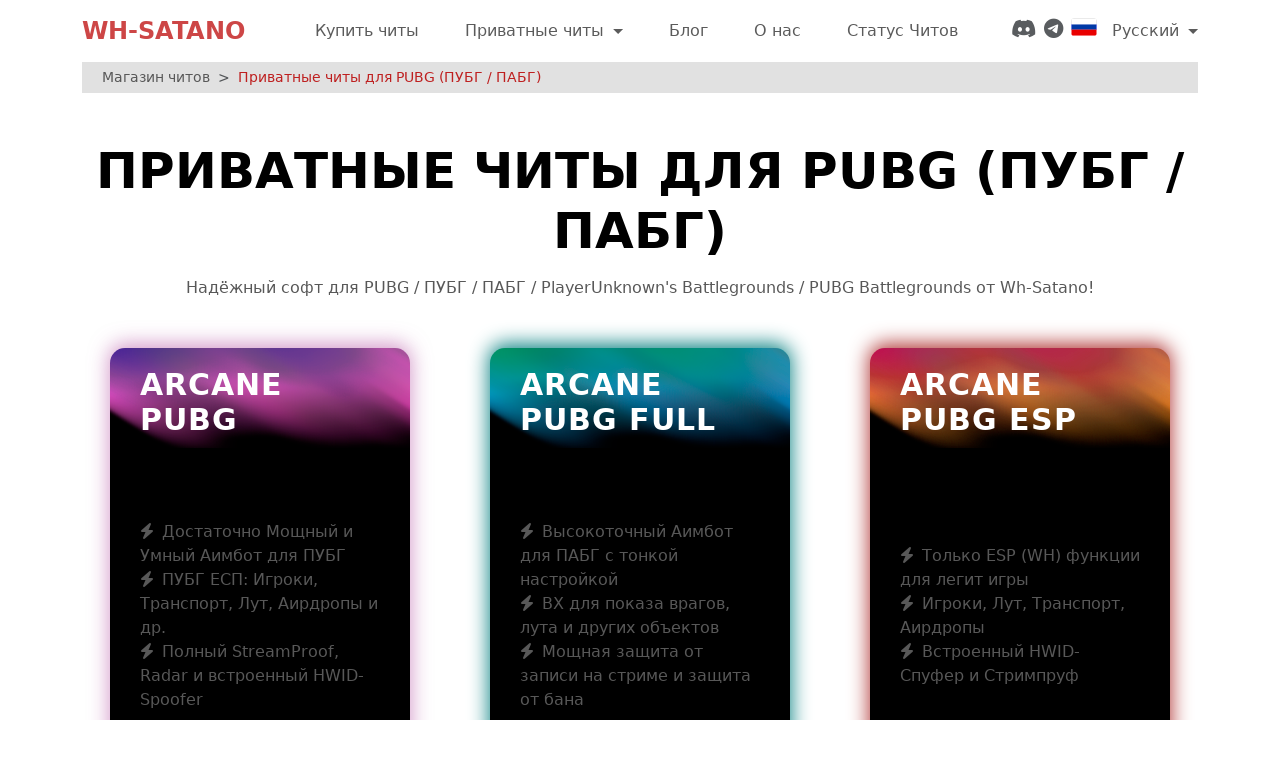

--- FILE ---
content_type: text/html; charset=UTF-8
request_url: https://wh-satano.ru/cheats/pubg
body_size: 30103
content:
<!doctype html>
<html lang="ru">
<head>
    <meta charset="utf-8">
    <meta name="viewport" content="width=device-width, initial-scale=1">
    <title>Купить Читы на PUBG Battlegrounds (ПАБГ)</title>

    <meta name="description" content="Лучшие читы для PUBG / ПУБГ /  ПАБГ / PlayerUnknown&#039;s Battlegrounds / PUBG Battlegrounds только на Wh-Satano. Надёжные читы без бана по лучшим ценам!"/>

    <meta property="og:title" content="Купить Читы на PUBG Battlegrounds (ПАБГ)">
    <meta property="og:description" content="Лучшие читы для PUBG / ПУБГ /  ПАБГ / PlayerUnknown&#039;s Battlegrounds / PUBG Battlegrounds только на Wh-Satano. Надёжные читы без бана по лучшим ценам!">
    <link rel="icon" type="image/x-icon" href="/favicon.ico">
    <link rel="icon" type="image/svg+xml" href="/favicon-120.svg">

        <link rel="canonical" href="https://wh-satano.ru/cheats/pubg">
    <meta property="og:url" content="https://wh-satano.ru/cheats/pubg">
    <meta property="og:image" content="https://wh-satano.ru/storage/media/pubg-new.webp">
    <meta property="og:type" content="website">

    <script type="application/ld+json">
    {
      "@context": "https://schema.org",
      "@type": "CollectionPage",
      "name": "Купить Читы на PUBG Battlegrounds (ПАБГ)",
      "description": "Лучшие читы для PUBG / ПУБГ /  ПАБГ / PlayerUnknown&#039;s Battlegrounds / PUBG Battlegrounds только на Wh-Satano. Надёжные читы без бана по лучшим ценам!",
      "url": "https://wh-satano.ru/cheats/pubg",
      "image": "https://wh-satano.ru/storage/media/pubg-new.webp"
    }
    </script>

        <script type="application/ld+json">
        {
    "@context": "https://schema.org",
    "@type": "FAQPage",
    "mainEntity": [
        {
            "@type": "Question",
            "name": "Что такое HWID-спуфер и почему он важен при использовании читов?",
            "acceptedAnswer": {
                "@type": "Answer",
                "text": "HWID-спуфер &mdash; это инструмент, который подменяет уникальные идентификаторы вашего оборудования (Hardware ID), такие как серийные номера материнской платы, процессора, видеокарты и других компонентов. В PUBG и других онлайн-играх античит отслеживает эти идентификаторы, чтобы обнаруживать игроков, ранее забаненных или использующих запрещённый софт. Если игрок был заблокирован, повторный вход с тем же HWID автоматически приведёт к повторной блокировке, даже при новом аккаунте.&nbsp;Использование HWID-спуфера критически важно для игроков, которые применяют приватные читы. Он позволяет безопасно менять ПК, переустанавливать операционную систему или использовать дополнительные функции, такие как макросы, аимботы и WH/ESP, не опасаясь детекта античит-системой BattlEye. При этом спуфер интегрирован с другими функциями безопасности: автоматическая подмена идентификаторов при каждом запуске игры и совместимость с разными клиентами (Steam, Kakao, Epic Games) минимизируют риск блокировки. В итоге, HWID-спуфер &mdash; это не просто &laquo;обход&raquo;, а полноценная защита аккаунта и прогресса в PUBG."
            }
        },
        {
            "@type": "Question",
            "name": "Насколько безопасно использовать макросы в PUBG, и как снизить риск бана?",
            "acceptedAnswer": {
                "@type": "Answer",
                "text": "Макросы в PUBG &mdash; это автоматизация рутинных действий: контроль отдачи, быстрый зажим, ускорение использования аптечек и гранат. Несмотря на видимую простоту, некорректная настройка макросов может привлечь внимание античита, особенно если зажим оружия выглядит нереалистично или происходит слишком часто.\nЧтобы снизить риск бана, важно:\n\n\nИспользовать приватные макросы от проверенного источника (например, Wh-Satano).\n\n\nНастраивать профили под конкретное оружие и стиль игры, чтобы движения оставались естественными.\n\n\nНе злоупотреблять &laquo;ускоренной стрельбой&raquo; для DMR и автоматического режима тяжелых винтовок, где зажим выглядит слишком &laquo;ровно&raquo;.\n\n\nСовмещать макросы с HWID-спуфером и StreamProof, чтобы античит не фиксировал сторонние процессы.\n\n\nПри правильной настройке макросы не только безопасны, но и повышают эффективность игры, позволяя сосредоточиться на стратегии, позиции и командной работе, а не на рутине контроля оружия."
            }
        },
        {
            "@type": "Question",
            "name": "Как работает StreamProof (антискрин/антистрим) и зачем он нужен для PUBG?",
            "acceptedAnswer": {
                "@type": "Answer",
                "text": "StreamProof &mdash; это функция, которая скрывает использование читов на стримах, скриншотах и видеозаписях. Даже если вы записываете игровой процесс или транслируете матч в Twitch, сторонние зрители и автоматические проверки скриншотов не увидят активные функции софта.&nbsp;Это особенно важно для стримеров и создателей контента, которые используют приватные читы для тренировки или тестирования. StreamProof гарантирует, что ESP, аимбот, макросы и радары остаются невидимыми для зрителей и стороннего ПО. Благодаря этому игрок получает полную конфиденциальность: античит не фиксирует видимые вмешательства, а аудит скриншотов и стримов проходит без угрозы бана.&nbsp;Также, стоит отметить, что анти-чит в PUBG умеет делать скриншоты игры и попадание элементов чита на скриншоты анти-чита моментально приведет к блокировке аккаунта."
            }
        },
        {
            "@type": "Question",
            "name": "Можно ли использовать читы на разных клиентах PUBG (Steam, Kakao, Epic Games)?",
            "acceptedAnswer": {
                "@type": "Answer",
                "text": "Да, приватные читы, такие как Wh-Satano, совместимы с основными ПК-клиентами PUBG: Steam, Kakao и Epic Games. Это означает, что вне зависимости от платформы вы можете запускать все функции читов: аимбот, макросы, WH/ESP, радары и спуфер.\nВажно понимать, что каждый клиент имеет свои нюансы: Steam и Epic Games используют схожие античит-системы, тогда как Kakao может иметь отдельные механизмы проверки. Поэтому разработчики приватных читов учитывают все особенности клиентов, обеспечивая корректную работу функций и минимальный риск детекта. При этом HWID-спуфер и автоматическая подмена идентификаторов дополнительно защищают аккаунт при смене клиента. В итоге, игрок получает гибкость и безопасность на всех платформах, без потери прогресса и настроек."
            }
        },
        {
            "@type": "Question",
            "name": "Какие функции читов особенно полезны в Ranked матчах и соревновательных играх?",
            "acceptedAnswer": {
                "@type": "Answer",
                "text": "В Ranked матчах PUBG каждая ошибка может стоить позиции или рейтинга, поэтому эффективность и скорость реакции играют ключевую роль.\nЗдесь особенно полезны:\n\nАимбот и RCS &ndash; позволяют быстро и точно вести огонь по противникам, компенсируя отдачу и предсказывая траекторию движения.\nWH/ESP и радары &ndash; обеспечивают полное понимание позиции врагов, команды и лута, что особенно важно для планирования тактики.\nМакросы &ndash; ускоряют использование аптечек, бустов и гранат, освобождая внимание для стратегии.\nHWID-спуфер и StreamProof &ndash; сохраняют безопасность аккаунта и предотвращают бан, что критично для рейтинговых игр.\n\nЭти функции позволяют игроку сосредоточиться на командной игре, позиционировании и контроле карты, не отвлекаясь на рутину или опасения бана. В результате даже в соревновательном режиме каждый матч проходит максимально уверенно и безопасно."
            }
        }
    ]
}
    </script>
    

    <link rel="preload" as="style" href="https://wh-satano.ru/build/assets/app-CPwTqSUv.css" /><link rel="stylesheet" href="https://wh-satano.ru/build/assets/app-CPwTqSUv.css" data-navigate-track="reload" />
    <link rel="alternate" hreflang="en" href="https://wh-satano.ru/en/cheats/pubg" />
    <link rel="alternate" hreflang="ru" href="https://wh-satano.ru/cheats/pubg" />
        <link rel="alternate" hreflang="x-default" href="https://wh-satano.ru/en/cheats/pubg" />

    <!-- Yandex.Metrika counter -->
<script type="text/javascript" >
   (function(m,e,t,r,i,k,a){m[i]=m[i]||function(){(m[i].a=m[i].a||[]).push(arguments)};
   m[i].l=1*new Date();
   for (var j = 0; j < document.scripts.length; j++) {if (document.scripts[j].src === r) { return; }}
   k=e.createElement(t),a=e.getElementsByTagName(t)[0],k.async=1,k.src=r,a.parentNode.insertBefore(k,a)})
   (window, document, "script", "https://mc.yandex.ru/metrika/tag.js", "ym");

   ym(71027452, "init", {
        clickmap:true,
        trackLinks:true,
        accurateTrackBounce:true,
        webvisor:true
   });
</script>
<noscript><div><img src="https://mc.yandex.ru/watch/71027452" style="position:absolute; left:-9999px;" alt="" /></div></noscript>
<!-- /Yandex.Metrika counter -->
<!-- Google tag (gtag.js) -->
<script async src="https://www.googletagmanager.com/gtag/js?id=G-0TSLLGRQ22"></script>
<script>
  window.dataLayer = window.dataLayer || [];
  function gtag(){dataLayer.push(arguments);}
  gtag('js', new Date());

  gtag('config', 'G-0TSLLGRQ22');
</script>

<!-- Google Tag Manager -->
<script>
(function(w,d,s,l,i){w[l]=w[l]||[];w[l].push({'gtm.start':
new Date().getTime(),event:'gtm.js'});var f=d.getElementsByTagName(s)[0],
j=d.createElement(s),dl=l!='dataLayer'?'&l='+l:'';j.async=true;j.src=
'https://www.googletagmanager.com/gtm.js?id='+i+dl;f.parentNode.insertBefore(j,f);
})(window,document,'script','dataLayer','GTM-NLFWDGF');
</script>

<meta name="yandex-verification" content="5f68c461d73d1f52" />

<script>
  var ahrefs_analytics_script = document.createElement('script');
  ahrefs_analytics_script.async = true;
  ahrefs_analytics_script.src = 'https://analytics.ahrefs.com/analytics.js';
  ahrefs_analytics_script.setAttribute('data-key', 'Ilas9jdBIwbKJDzofChfmQ');
  document.getElementsByTagName('head')[0].appendChild(ahrefs_analytics_script);
</script>


</head>
<body>
<nav class="navbar navbar-expand-lg">
    <div class="container">
        <a href="https://wh-satano.ru" class="nav-link nuxt-link-exact-active navbar-brand">
        WH-SATANO
    </a>

        <button class="navbar-toggler" type="button" data-bs-toggle="collapse"
                data-bs-target="#navbarSupportedContent"
                aria-controls="navbarSupportedContent" aria-expanded="false"
                aria-label="Toggle navigation">
            <i class="fas fa-bars"></i>
        </button>

        <div class="collapse navbar-collapse" id="navbarSupportedContent">
            <ul class="navbar-nav mx-auto mb-lg-0">
                                    
                    <li class="nav-item">
                        <a href="https://wh-satano.ru" class="nav-link">
        Купить читы
    </a>
                    </li>
                                                        <li class="nav-item dropdown">
                        <a href="#" class="nav-link dropdown-toggle" id="navbarDropdown" role="button" data-bs-toggle="dropdown" aria-expanded="false">
        Приватные читы
    </a>
                        <div class="dropdown-menu shadow games-list"
                             aria-labelledby="navbarDropdown">
                            <ul class="list-group list-group-horizontal-md list-unstyled">
                                                                    <li>
                                        <ul class="list-unstyled">
                                                                                            <li>
                                                    <a href="https://wh-satano.ru/cheats/apex" class="dropdown-item">
        APEX
    </a>
                                                </li>
                                                                                            <li>
                                                    <span class="dropdown-item active">
        PUBG
    </span>
                                                </li>
                                                                                            <li>
                                                    <a href="https://wh-satano.ru/cheats/rust" class="dropdown-item">
        Rust
    </a>
                                                </li>
                                                                                            <li>
                                                    <a href="https://wh-satano.ru/cheats/dayz" class="dropdown-item">
        DayZ
    </a>
                                                </li>
                                                                                            <li>
                                                    <a href="https://wh-satano.ru/cheats/escape_from_tarkov" class="dropdown-item">
        EFT
    </a>
                                                </li>
                                                                                            <li>
                                                    <a href="https://wh-satano.ru/cheats/eft_arena" class="dropdown-item">
        EFT: Arena
    </a>
                                                </li>
                                                                                            <li>
                                                    <a href="https://wh-satano.ru/cheats/cs2" class="dropdown-item">
        CS 2
    </a>
                                                </li>
                                                                                            <li>
                                                    <a href="https://wh-satano.ru/cheats/valorant" class="dropdown-item">
        Valorant
    </a>
                                                </li>
                                                                                            <li>
                                                    <a href="https://wh-satano.ru/cheats/delta_force" class="dropdown-item">
        Delta Force
    </a>
                                                </li>
                                                                                            <li>
                                                    <a href="https://wh-satano.ru/cheats/arena_breakout" class="dropdown-item">
        Arena Breakout
    </a>
                                                </li>
                                                                                            <li>
                                                    <a href="https://wh-satano.ru/cheats/r6s" class="dropdown-item">
        R6S
    </a>
                                                </li>
                                                                                            <li>
                                                    <a href="https://wh-satano.ru/cheats/dead_by_deadlight" class="dropdown-item">
        Dead By Daylight
    </a>
                                                </li>
                                                                                            <li>
                                                    <a href="https://wh-satano.ru/cheats/fortnite" class="dropdown-item">
        Fortnite
    </a>
                                                </li>
                                                                                            <li>
                                                    <a href="https://wh-satano.ru/cheats/warzone" class="dropdown-item">
        Warzone
    </a>
                                                </li>
                                                                                            <li>
                                                    <a href="https://wh-satano.ru/cheats/cod-black-ops-7" class="dropdown-item">
        COD Black Ops 7
    </a>
                                                </li>
                                                                                            <li>
                                                    <a href="https://wh-satano.ru/cheats/call_of_duty" class="dropdown-item">
        Call Of Duty
    </a>
                                                </li>
                                                                                            <li>
                                                    <a href="https://wh-satano.ru/cheats/hunt_showdown" class="dropdown-item">
        Hunt Showdown
    </a>
                                                </li>
                                                                                            <li>
                                                    <a href="https://wh-satano.ru/cheats/arc-raiders" class="dropdown-item">
        ARC Raiders
    </a>
                                                </li>
                                                                                            <li>
                                                    <a href="https://wh-satano.ru/cheats/spoofer" class="dropdown-item">
        Spoofer
    </a>
                                                </li>
                                                                                            <li>
                                                    <a href="https://wh-satano.ru/cheats/battlefield" class="dropdown-item">
        Battlefield
    </a>
                                                </li>
                                                                                    </ul>
                                    </li>
                                                                    <li>
                                        <ul class="list-unstyled">
                                                                                            <li>
                                                    <a href="https://wh-satano.ru/cheats/battlefield-6" class="dropdown-item">
        Battlefield 6
    </a>
                                                </li>
                                                                                            <li>
                                                    <a href="https://wh-satano.ru/cheats/battlefield-redsec" class="dropdown-item">
        BF RedSec
    </a>
                                                </li>
                                                                                            <li>
                                                    <a href="https://wh-satano.ru/cheats/bf2042" class="dropdown-item">
        Battlefield2042
    </a>
                                                </li>
                                                                                            <li>
                                                    <a href="https://wh-satano.ru/cheats/battlefield-1" class="dropdown-item">
        Battlefield 1
    </a>
                                                </li>
                                                                                            <li>
                                                    <a href="https://wh-satano.ru/cheats/dota2" class="dropdown-item">
        Dota 2
    </a>
                                                </li>
                                                                                            <li>
                                                    <a href="https://wh-satano.ru/cheats/deadlock" class="dropdown-item">
        Deadlock
    </a>
                                                </li>
                                                                                            <li>
                                                    <a href="https://wh-satano.ru/cheats/overwatch-2" class="dropdown-item">
        Overwatch 2
    </a>
                                                </li>
                                                                                            <li>
                                                    <a href="https://wh-satano.ru/cheats/marvel_rivals" class="dropdown-item">
        Marvel Rivals
    </a>
                                                </li>
                                                                                            <li>
                                                    <a href="https://wh-satano.ru/cheats/path-of-exile-2" class="dropdown-item">
        Path Of Exile 2
    </a>
                                                </li>
                                                                                            <li>
                                                    <a href="https://wh-satano.ru/cheats/path-of-exile" class="dropdown-item">
        Path of Exile
    </a>
                                                </li>
                                                                                            <li>
                                                    <a href="https://wh-satano.ru/cheats/last-epoch" class="dropdown-item">
        Last Epoch
    </a>
                                                </li>
                                                                                            <li>
                                                    <a href="https://wh-satano.ru/cheats/active-matter" class="dropdown-item">
        Active Matter
    </a>
                                                </li>
                                                                                            <li>
                                                    <a href="https://wh-satano.ru/cheats/wt" class="dropdown-item">
        War Thunder
    </a>
                                                </li>
                                                                                            <li>
                                                    <a href="https://wh-satano.ru/cheats/foxhole" class="dropdown-item">
        Foxhole
    </a>
                                                </li>
                                                                                            <li>
                                                    <a href="https://wh-satano.ru/cheats/squad" class="dropdown-item">
        SQUAD
    </a>
                                                </li>
                                                                                            <li>
                                                    <a href="https://wh-satano.ru/cheats/arma-reforger" class="dropdown-item">
        Arma Reforger
    </a>
                                                </li>
                                                                                            <li>
                                                    <a href="https://wh-satano.ru/cheats/arma3" class="dropdown-item">
        Arma 3
    </a>
                                                </li>
                                                                                            <li>
                                                    <a href="https://wh-satano.ru/cheats/gtafive" class="dropdown-item">
        GTA 5
    </a>
                                                </li>
                                                                                            <li>
                                                    <a href="https://wh-satano.ru/cheats/sea-of-thieves" class="dropdown-item">
        Sea of Thieves
    </a>
                                                </li>
                                                                                            <li>
                                                    <a href="https://wh-satano.ru/cheats/l4d2" class="dropdown-item">
        Left 4 Dead 2
    </a>
                                                </li>
                                                                                    </ul>
                                    </li>
                                                                    <li>
                                        <ul class="list-unstyled">
                                                                                            <li>
                                                    <a href="https://wh-satano.ru/cheats/scum" class="dropdown-item">
        SCUM
    </a>
                                                </li>
                                                                                            <li>
                                                    <a href="https://wh-satano.ru/cheats/deadside" class="dropdown-item">
        Deadside
    </a>
                                                </li>
                                                                                            <li>
                                                    <a href="https://wh-satano.ru/cheats/black-budget" class="dropdown-item">
        PUBG Black Budget
    </a>
                                                </li>
                                                                                            <li>
                                                    <a href="https://wh-satano.ru/cheats/pubgmob" class="dropdown-item">
        PUBG Mobile
    </a>
                                                </li>
                                                                                            <li>
                                                    <a href="https://wh-satano.ru/cheats/the_finals" class="dropdown-item">
        THE FINALS
    </a>
                                                </li>
                                                                                            <li>
                                                    <a href="https://wh-satano.ru/cheats/fragpunk" class="dropdown-item">
        FragPunk
    </a>
                                                </li>
                                                                                            <li>
                                                    <a href="https://wh-satano.ru/cheats/paladins" class="dropdown-item">
        Paladins
    </a>
                                                </li>
                                                                                            <li>
                                                    <a href="https://wh-satano.ru/cheats/rogue_company" class="dropdown-item">
        Rogue Company
    </a>
                                                </li>
                                                                                            <li>
                                                    <a href="https://wh-satano.ru/cheats/off_the_grid" class="dropdown-item">
        Off The Grid
    </a>
                                                </li>
                                                                                            <li>
                                                    <a href="https://wh-satano.ru/cheats/farlight" class="dropdown-item">
        Farlight 84
    </a>
                                                </li>
                                                                                            <li>
                                                    <a href="https://wh-satano.ru/cheats/hell_let_loose" class="dropdown-item">
        Hell Let Loose
    </a>
                                                </li>
                                                                                            <li>
                                                    <a href="https://wh-satano.ru/cheats/gray_zone_warfare" class="dropdown-item">
        Gray Zone Warfare
    </a>
                                                </li>
                                                                                            <li>
                                                    <a href="https://wh-satano.ru/cheats/insurgency" class="dropdown-item">
        Insurgency
    </a>
                                                </li>
                                                                                            <li>
                                                    <a href="https://wh-satano.ru/cheats/world_war_3" class="dropdown-item">
        World War 3
    </a>
                                                </li>
                                                                                            <li>
                                                    <a href="https://wh-satano.ru/cheats/caliber" class="dropdown-item">
        Caliber
    </a>
                                                </li>
                                                                                            <li>
                                                    <a href="https://wh-satano.ru/cheats/minecraft" class="dropdown-item">
        Minecraft
    </a>
                                                </li>
                                                                                            <li>
                                                    <a href="https://wh-satano.ru/cheats/unturned" class="dropdown-item">
        Unturned
    </a>
                                                </li>
                                                                                            <li>
                                                    <a href="https://wh-satano.ru/cheats/genshin" class="dropdown-item">
        Genshin Impact
    </a>
                                                </li>
                                                                                            <li>
                                                    <a href="https://wh-satano.ru/cheats/etheria-restart" class="dropdown-item">
        Etheria Restart
    </a>
                                                </li>
                                                                                            <li>
                                                    <a href="https://wh-satano.ru/cheats/snowbreak-containment-zone" class="dropdown-item">
        Snowbreak
    </a>
                                                </li>
                                                                                    </ul>
                                    </li>
                                                                    <li>
                                        <ul class="list-unstyled">
                                                                                            <li>
                                                    <a href="https://wh-satano.ru/cheats/wuthering-waves" class="dropdown-item">
        Wuthering Waves
    </a>
                                                </li>
                                                                                            <li>
                                                    <a href="https://wh-satano.ru/cheats/honkai-star-rail" class="dropdown-item">
        Honkai Star Rail
    </a>
                                                </li>
                                                                                            <li>
                                                    <a href="https://wh-satano.ru/cheats/zenless-zone-zero" class="dropdown-item">
        Zenless Zone Zero
    </a>
                                                </li>
                                                                                            <li>
                                                    <a href="https://wh-satano.ru/cheats/duet-night-abyss" class="dropdown-item">
        Duet Night Abyss
    </a>
                                                </li>
                                                                                            <li>
                                                    <a href="https://wh-satano.ru/cheats/tarisland" class="dropdown-item">
        Tarisland
    </a>
                                                </li>
                                                                                            <li>
                                                    <a href="https://wh-satano.ru/cheats/once_human" class="dropdown-item">
        Once Human
    </a>
                                                </li>
                                                                                            <li>
                                                    <a href="https://wh-satano.ru/cheats/the_first_descendant" class="dropdown-item">
        The First Descendant
    </a>
                                                </li>
                                                                                            <li>
                                                    <a href="https://wh-satano.ru/cheats/dune" class="dropdown-item">
        Dune Awakening
    </a>
                                                </li>
                                                                                            <li>
                                                    <a href="https://wh-satano.ru/cheats/ark" class="dropdown-item">
        ARK
    </a>
                                                </li>
                                                                                            <li>
                                                    <a href="https://wh-satano.ru/cheats/ark-ascended" class="dropdown-item">
        ARK Ascended
    </a>
                                                </li>
                                                                                            <li>
                                                    <a href="https://wh-satano.ru/cheats/the-isle" class="dropdown-item">
        The Isle
    </a>
                                                </li>
                                                                                            <li>
                                                    <a href="https://wh-satano.ru/cheats/palworld" class="dropdown-item">
        Palworld
    </a>
                                                </li>
                                                                                            <li>
                                                    <a href="https://wh-satano.ru/cheats/bloodhunt" class="dropdown-item">
        Bloodhunt
    </a>
                                                </li>
                                                                                            <li>
                                                    <a href="https://wh-satano.ru/cheats/pioner" class="dropdown-item">
        Pioner
    </a>
                                                </li>
                                                                                            <li>
                                                    <a href="https://wh-satano.ru/cheats/stalcraft" class="dropdown-item">
        Stalcraft
    </a>
                                                </li>
                                                                                            <li>
                                                    <a href="https://wh-satano.ru/cheats/stay_out" class="dropdown-item">
        Stay Out
    </a>
                                                </li>
                                                                                            <li>
                                                    <a href="https://wh-satano.ru/cheats/will_to_live_online" class="dropdown-item">
        Will To Live Online
    </a>
                                                </li>
                                                                                            <li>
                                                    <a href="https://wh-satano.ru/cheats/albion" class="dropdown-item">
        Albion Online
    </a>
                                                </li>
                                                                                            <li>
                                                    <a href="https://wh-satano.ru/cheats/dark_and_darker" class="dropdown-item">
        Dark and Darker
    </a>
                                                </li>
                                                                                            <li>
                                                    <a href="https://wh-satano.ru/cheats/rust-no-steam" class="dropdown-item">
        Rust NoSteam
    </a>
                                                </li>
                                                                                    </ul>
                                    </li>
                                                                    <li>
                                        <ul class="list-unstyled">
                                                                                            <li>
                                                    <a href="https://wh-satano.ru/cheats/battlebit" class="dropdown-item">
        BattleBit
    </a>
                                                </li>
                                                                                            <li>
                                                    <a href="https://wh-satano.ru/cheats/kuboom" class="dropdown-item">
        KUBOOM
    </a>
                                                </li>
                                                                                            <li>
                                                    <a href="https://wh-satano.ru/cheats/myth_of_empires" class="dropdown-item">
        Myth Of Empires
    </a>
                                                </li>
                                                                                            <li>
                                                    <a href="https://wh-satano.ru/cheats/identity-v" class="dropdown-item">
        Identity V
    </a>
                                                </li>
                                                                                            <li>
                                                    <a href="https://wh-satano.ru/cheats/texas_chainsaw_massacre" class="dropdown-item">
        Texas Chain Saw Massacre
    </a>
                                                </li>
                                                                                            <li>
                                                    <a href="https://wh-satano.ru/cheats/payday3" class="dropdown-item">
        Payday 3
    </a>
                                                </li>
                                                                                            <li>
                                                    <a href="https://wh-satano.ru/cheats/the_front" class="dropdown-item">
        The Front
    </a>
                                                </li>
                                                                                            <li>
                                                    <a href="https://wh-satano.ru/cheats/marauders" class="dropdown-item">
        Marauders
    </a>
                                                </li>
                                                                                            <li>
                                                    <a href="https://wh-satano.ru/cheats/strinova" class="dropdown-item">
        Strinova
    </a>
                                                </li>
                                                                                            <li>
                                                    <a href="https://wh-satano.ru/cheats/battleteams" class="dropdown-item">
        Battle Teams 2
    </a>
                                                </li>
                                                                                            <li>
                                                    <a href="https://wh-satano.ru/cheats/lost_light" class="dropdown-item">
        Lost Light
    </a>
                                                </li>
                                                                                            <li>
                                                    <a href="https://wh-satano.ru/cheats/naraka" class="dropdown-item">
        Naraka
    </a>
                                                </li>
                                                                                            <li>
                                                    <a href="https://wh-satano.ru/cheats/rdr" class="dropdown-item">
        Red Dead Online
    </a>
                                                </li>
                                                                                            <li>
                                                    <a href="https://wh-satano.ru/cheats/cs" class="dropdown-item">
        CS 1.6
    </a>
                                                </li>
                                                                                            <li>
                                                    <a href="https://wh-satano.ru/cheats/lol" class="dropdown-item">
        League of Legends
    </a>
                                                </li>
                                                                                            <li>
                                                    <a href="https://wh-satano.ru/cheats/csgo" class="dropdown-item">
        CS:GO
    </a>
                                                </li>
                                                                                    </ul>
                                    </li>
                                                            </ul>
                        </div>
                    </li>
                    
                    <li class="nav-item">
                        <a href="https://wh-satano.ru/blog" class="nav-link">
        Блог
    </a>
                    </li>
                                    
                    <li class="nav-item">
                        <a href="https://wh-satano.ru/about" class="nav-link">
        О нас
    </a>
                    </li>
                                    
                    <li class="nav-item">
                        <a href="https://wh-satano.ru/status" class="nav-link">
        Статус Читов
    </a>
                    </li>
                            </ul>
            <div class="d-flex additional-zone mb-2 mb-lg-0">
                <div class="socials">
                                            <a href="https://discord.gg/Rf9CMHqFGH" class="nav-link p-0 text-muted" aria-label="Discord" target="_blank">
        <i class="fab fa-discord me-2"></i>
    </a>
                                            <a href="https://t.me/phoenix_satano" class="nav-link p-0 text-muted" aria-label="Telegram" target="_blank">
        <i class="fab fa-telegram me-2"></i>
    </a>
                                    </div>

                <div class="languages dropdown">
                    <a href="#" class="nav-link dropdown-toggle" id="languagesDropdown" role="button" data-bs-toggle="dropdown" aria-expanded="false">
        <img class="current-lang-icon" src="https://wh-satano.ru/flags/ru.svg"
                             alt="ru flag" width="26" height="18">
                        Русский
    </a>
                    <ul class="dropdown-menu shadow-sm" aria-labelledby="languagesDropdown">
                                                    <li>
                                <a href="https://wh-satano.ru/en/cheats/pubg" class="dropdown-item">
        <img src="https://wh-satano.ru/flags/en.svg" width="26" height="18"
                                         alt="en flag">
                                    <span>English</span>
    </a>
                            </li>
                                                    <li>
                                <span class="dropdown-item active">
        <img src="https://wh-satano.ru/flags/ru.svg" width="26" height="18"
                                         alt="ru flag">
                                    <span>Русский</span>
    </span>
                            </li>
                                            </ul>
                </div>
            </div>
        </div>
    </div>
</nav>
    <main class="container">
        <nav class="breadcrumbs" aria-label="breadcrumb" style="--bs-breadcrumb-divider: '>';">
            <ol class="breadcrumb">
                <li class="breadcrumb-item"><a href="https://wh-satano.ru" class="nuxt-link-active">Магазин читов</a></li>
                <li class="breadcrumb-item active"><span>Приватные читы для PUBG (ПУБГ / ПАБГ)</span></li>
            </ol>
        </nav>

        <div class="soft-panel">
            <h1>Приватные читы для PUBG (ПУБГ / ПАБГ)</h1>
            <div class="text-center"><p style="text-align: center;">Надёжный софт для PUBG / ПУБГ / ПАБГ / PlayerUnknown's Battlegrounds / PUBG Battlegrounds от Wh-Satano!</p></div>
            <div class="row my-5 justify-content-around">
                                                <div class="col-12 col-xs-12 col-md-4 mb-5"><a href="https://wh-satano.ru/cheats/pubg/arcane" class="cheat-page-link">
                        <div class="cheats-category-card purple-gradient"><h2>Arcane PUBG</h2>
                            <ul>
                                                                <li><i class="fas fa-bolt me-2"></i>Достаточно Мощный и Умный Аимбот для ПУБГ</li>
                                                                <li><i class="fas fa-bolt me-2"></i>ПУБГ ЕСП: Игроки, Транспорт, Лут, Аирдропы и др.</li>
                                                                <li><i class="fas fa-bolt me-2"></i>Полный StreamProof, Radar и встроенный HWID-Spoofer</li>
                                                            </ul>
                            <div class="d-flex justify-content-between align-items-center">
                                <span style="color: #06ad00;" class="small"><i class="fas fa-solid fa-check-circle"></i> Undetected</span>
                                <div class="price">
                                    от
                                                                            389<span>₽</span>
                                                                    </div>
                            </div>
                        </div>
                    </a>
                </div>
                                                <div class="col-12 col-xs-12 col-md-4 mb-5"><a href="https://wh-satano.ru/cheats/pubg/arcane-pubg-full" class="cheat-page-link">
                        <div class="cheats-category-card green-gradient"><h2>Arcane PUBG Full</h2>
                            <ul>
                                                                <li><i class="fas fa-bolt me-2"></i>Высокоточный Аимбот для ПАБГ с тонкой настройкой</li>
                                                                <li><i class="fas fa-bolt me-2"></i>ВХ для показа врагов, лута и других объектов</li>
                                                                <li><i class="fas fa-bolt me-2"></i>Мощная защита от записи на стриме и защита от бана</li>
                                                            </ul>
                            <div class="d-flex justify-content-between align-items-center">
                                <span style="color: #06ad00;" class="small"><i class="fas fa-solid fa-check-circle"></i> Undetected</span>
                                <div class="price">
                                    от
                                                                            389<span>₽</span>
                                                                    </div>
                            </div>
                        </div>
                    </a>
                </div>
                                                <div class="col-12 col-xs-12 col-md-4 mb-5"><a href="https://wh-satano.ru/cheats/pubg/arcane-pubg-esp" class="cheat-page-link">
                        <div class="cheats-category-card orange-gradient"><h2>Arcane PUBG ESP</h2>
                            <ul>
                                                                <li><i class="fas fa-bolt me-2"></i>Только ESP (WH) функции для легит игры</li>
                                                                <li><i class="fas fa-bolt me-2"></i>Игроки, Лут, Транспорт, Аирдропы</li>
                                                                <li><i class="fas fa-bolt me-2"></i>Встроенный HWID-Спуфер и Стримпруф</li>
                                                            </ul>
                            <div class="d-flex justify-content-between align-items-center">
                                <span style="color: #06ad00;" class="small"><i class="fas fa-solid fa-check-circle"></i> Undetected</span>
                                <div class="price">
                                    от
                                                                            389<span>₽</span>
                                                                    </div>
                            </div>
                        </div>
                    </a>
                </div>
                                                <div class="col-12 col-xs-12 col-md-4 mb-5"><a href="https://wh-satano.ru/cheats/pubg/ancient" class="cheat-page-link">
                        <div class="cheats-category-card green-gradient"><h2>Ancient PUBG Hack</h2>
                            <ul>
                                                                <li><i class="fas fa-bolt me-2"></i>Мощный AIM: много настроек, точная стрельба</li>
                                                                <li><i class="fas fa-bolt me-2"></i>2 Вида Радара: На Мини-карте и на Большой карте</li>
                                                                <li><i class="fas fa-bolt me-2"></i>Полный СтримПруф - Чит не видно нигде!</li>
                                                            </ul>
                            <div class="d-flex justify-content-between align-items-center">
                                <span style="color: #06ad00;" class="small"><i class="fas fa-solid fa-check-circle"></i> Undetected</span>
                                <div class="price">
                                    от
                                                                            319<span>₽</span>
                                                                    </div>
                            </div>
                        </div>
                    </a>
                </div>
                                                <div class="col-12 col-xs-12 col-md-4 mb-5"><a href="https://wh-satano.ru/cheats/pubg/phoenix-full" class="cheat-page-link">
                        <div class="cheats-category-card orange-gradient"><h2>WH-SATANO PUBG FULL (Phoenix)</h2>
                            <ul>
                                                                <li><i class="fas fa-bolt me-2"></i>Векторный аимбот с гибкой настройкой под любой стиль боя</li>
                                                                <li><i class="fas fa-bolt me-2"></i>Информативный ESP и Battle Mode для чистых перестрелок</li>
                                                                <li><i class="fas fa-bolt me-2"></i>HWID Spoofer и меню на русском и английском языках</li>
                                                            </ul>
                            <div class="d-flex justify-content-between align-items-center">
                                <span style="color: #06ad00;" class="small"><i class="fas fa-solid fa-check-circle"></i> Undetected</span>
                                <div class="price">
                                    от
                                                                            249<span>₽</span>
                                                                    </div>
                            </div>
                        </div>
                    </a>
                </div>
                                                <div class="col-12 col-xs-12 col-md-4 mb-5"><a href="https://wh-satano.ru/cheats/pubg/pubg_wallhack" class="cheat-page-link">
                        <div class="cheats-category-card purple-gradient"><h2>Wh-Satano PUBG WH (Phoenix)</h2>
                            <ul>
                                                                <li><i class="fas fa-bolt me-2"></i>Мы регулярно обновляем данный продукт с 2021 года!</li>
                                                                <li><i class="fas fa-bolt me-2"></i>Максимально гибкий Wallhack (ESP) по доступной цене</li>
                                                                <li><i class="fas fa-bolt me-2"></i>HWID-Spoofer для обхода бана</li>
                                                            </ul>
                            <div class="d-flex justify-content-between align-items-center">
                                <span style="color: #06ad00;" class="small"><i class="fas fa-solid fa-check-circle"></i> Undetected</span>
                                <div class="price">
                                    от
                                                                            149<span>₽</span>
                                                                    </div>
                            </div>
                        </div>
                    </a>
                </div>
                                                <div class="col-12 col-xs-12 col-md-4 mb-5"><a href="https://wh-satano.ru/cheats/pubg/fecurity" class="cheat-page-link">
                        <div class="cheats-category-card purple-gradient"><h2>Fecurity PUBG Hack</h2>
                            <ul>
                                                                <li><i class="fas fa-bolt me-2"></i>Популярный чит с очень удобным меню</li>
                                                                <li><i class="fas fa-bolt me-2"></i>Удобный ESP: Игроки, Лут и Транспорт</li>
                                                                <li><i class="fas fa-bolt me-2"></i>Чит с отличной оптимизацией (Full Internal)</li>
                                                            </ul>
                            <div class="d-flex justify-content-between align-items-center">
                                <span style="color: #06ad00;" class="small"><i class="fas fa-solid fa-check-circle"></i> Undetected</span>
                                <div class="price">
                                    от
                                                                            389<span>₽</span>
                                                                    </div>
                            </div>
                        </div>
                    </a>
                </div>
                                                <div class="col-12 col-xs-12 col-md-4 mb-5"><a href="https://wh-satano.ru/cheats/pubg/softhub" class="cheat-page-link">
                        <div class="cheats-category-card green-gradient"><h2>PUBG SOFTHUB</h2>
                            <ul>
                                                                <li><i class="fas fa-bolt me-2"></i>Удобный Loot ESP с выбором тиров предметов</li>
                                                                <li><i class="fas fa-bolt me-2"></i>Player ESP, World ESP и Radar (Все виды WH в одном софте)</li>
                                                                <li><i class="fas fa-bolt me-2"></i>StreamProof - чит не видно на скриншотах, стримах и записи</li>
                                                            </ul>
                            <div class="d-flex justify-content-between align-items-center">
                                <span style="color: #00afff;" class="small"><i class="fas fa-solid fa-arrows-rotate"></i> Обновляется</span>
                                <div class="price">
                                    от
                                                                            199<span>₽</span>
                                                                    </div>
                            </div>
                        </div>
                    </a>
                </div>
                                                <div class="col-12 col-xs-12 col-md-4 mb-5"><a href="https://wh-satano.ru/cheats/pubg/covcheg" class="cheat-page-link">
                        <div class="cheats-category-card orange-gradient"><h2>PUBG COVCHEG</h2>
                            <ul>
                                                                <li><i class="fas fa-bolt me-2"></i>Просто WH для PUBG - Ничего Лишнего (Легит)</li>
                                                                <li><i class="fas fa-bolt me-2"></i>Player и Loot ESP: Boxes, Health, Skeleton и Distance</li>
                                                                <li><i class="fas fa-bolt me-2"></i>Весьма доступная цена и низкий шанс бана</li>
                                                            </ul>
                            <div class="d-flex justify-content-between align-items-center">
                                <span style="color: #06ad00;" class="small"><i class="fas fa-solid fa-check-circle"></i> Undetected</span>
                                <div class="price">
                                    от
                                                                            249<span>₽</span>
                                                                    </div>
                            </div>
                        </div>
                    </a>
                </div>
                                                <div class="col-12 col-xs-12 col-md-4 mb-5"><a href="https://wh-satano.ru/cheats/spoofer/phoenix" class="cheat-page-link">
                        <div class="cheats-category-card green-gradient"><h2>Phoenix Spoofer (Satano)</h2>
                            <ul>
                                                                <li><i class="fas fa-bolt me-2"></i>Проверенный Временем HWID Spoofer</li>
                                                                <li><i class="fas fa-bolt me-2"></i>Отлично справляется с анти-читами EAC и BE</li>
                                                                <li><i class="fas fa-bolt me-2"></i>Доступная цена и отличная работоспособность</li>
                                                            </ul>
                            <div class="d-flex justify-content-between align-items-center">
                                <span style="color: #06ad00;" class="small"><i class="fas fa-solid fa-check-circle"></i> Undetected</span>
                                <div class="price">
                                    от
                                                                            129<span>₽</span>
                                                                    </div>
                            </div>
                        </div>
                    </a>
                </div>
                                                <div class="col-12 col-xs-12 col-md-4 mb-5"><a href="https://wh-satano.ru/cheats/pubg/evicted" class="cheat-page-link">
                        <div class="cheats-category-card orange-gradient"><h2>Evicted PUBG Script</h2>
                            <ul>
                                                                <li><i class="fas fa-bolt me-2"></i>Очень точный скрипт для PUBG Battlegrounds</li>
                                                                <li><i class="fas fa-bolt me-2"></i>Любое оружие, прицелы, работает на любой мышке</li>
                                                                <li><i class="fas fa-bolt me-2"></i>LagSwitch, Rapid Fire, Zoom Hack и много других возможностей</li>
                                                            </ul>
                            <div class="d-flex justify-content-between align-items-center">
                                <span style="color: #06ad00;" class="small"><i class="fas fa-solid fa-check-circle"></i> Undetected</span>
                                <div class="price">
                                    от
                                                                            389<span>₽</span>
                                                                    </div>
                            </div>
                        </div>
                    </a>
                </div>
                
            </div>

            <div class="text-seo my-5">
                <p><strong>PUBG</strong> (<span style="text-decoration: underline;">PlayerUnknown&rsquo;s Battlegrounds</span>) &ndash; это культовая королевская битва, которая уже несколько лет удерживает внимание миллионов игроков по всему миру. С момента выхода игра установила новые стандарты жанра Battle Royale: огромные карты с разнообразным ландшафтом, реалистичная баллистика, динамичные перестрелки и стратегия выживания делают каждый матч уникальным и напряжённым. На старте проект вызвал настоящий хайп, достигнув пиковых показателей единовременных игроков в Steam и завоевав популярность среди геймеров на разных платформах.&nbsp;Сегодня PUBG доступна на ПК через Steam, Kakao и Epic Games, а также ранее была доступна в старых клиентах, таких как читы PUBG Lite и версия от PUBG Mailru. Несмотря на появление множества аналогов в жанре &ndash; <strong>Fortnite</strong>, <strong>Apex Legends</strong>, <strong>Call of Duty Warzone</strong> &ndash; интерес к <strong>PUBG</strong> <span style="text-decoration: underline;">не угасает</span>: регулярные обновления, новые карты, оружие и постоянное внимание разработчиков к балансу поддерживают активность игроков на высоком уровне.&nbsp;С приватными читами игроки могут сделать процесс игры более комфортным и результативным. Читы помогают точнее прицеливаться, быстрее находить лут и управлять ситуацией на карте, особенно в интенсивных матчах с большой конкуренцией. Важно отметить, что такие программы работают исключительно на ПК и рассчитаны на сетевую игру &ndash; одиночные матчи против ИИ в PUBG используют другие механики, поэтому функционал читов на них ограничен. На консолях вроде Xbox и PlayStation запуск подобных программ технически невозможен, поэтому все приватные решения создаются именно для Windows.&nbsp;Использование читов открывает новые возможности для контроля карты, управления боем и анализа действий противников. При этом приватные софты сохраняют невидимость для античита, позволяя игроку сосредоточиться на стратегии, а не на случайных промахах.</p>
<p>На данной странице размещены товары для ПК версии ПАБГ, если вас интересуют <strong>читы для мобильной версии игры</strong>, то найти их можно в разделе "<a title="Купить Читы для ПАБГ Мобайл" href="/cheats/pubgmob" target="_blank" rel="noopener">Читы для PUBG Mobile</a>".</p>
<p>Если Вас интересуют <strong>Читы для PUBG ПК</strong>, вас может заинтересовать: "<a title="Купить Undetected Взлом для Rust" href="/cheats/rust" target="_blank" rel="noopener">Читы для Rust</a>", "<a title="Купить Безопасные Читы на DAYZ с ВХ для Лута" href="/cheats/dayz" target="_blank" rel="noopener">Читы для Dayz</a>", "<a title="Купить Платные Читы на Тарков" href="/cheats/escape_from_tarkov" target="_blank" rel="noopener">Читы для Escape from Tarkov</a>", "<a title="Купить Безопасные Читы на Дельта Форс" href="/cheats/delta_force" target="_blank" rel="noopener">Читы для Delta Force: Hawk Ops</a>".</p>
<h2>Возможности читов в PUBG (ПУБГ)</h2>
<p>Приватные читы для PUBG дают игроку больше контроля над происходящим в матче. В условиях, где каждая секунда решает исход дуэли, а удачный выстрел может определить победителя всей катки, такие инструменты позволяют убрать случайность и играть максимально стабильно. Главный плюс приватного софта &ndash; это гибкая настройка: игрок сам решает, какие возможности включать, чтобы они выглядели естественно и не привлекали внимания.</p>
<h3>ПАБГ Аимбот (PUBG Aimbot)</h3>
<p>Аимбот &ndash; это основа большинства приватных решений для PUBG. Он берёт на себя самое важное &ndash; точность. Игра славится сложной баллистикой и системой отдачи: каждая винтовка ведёт себя по-разному, а попадания на дальних дистанциях требуют опыта и терпения. Аимбот снимает этот барьер и позволяет сосредоточиться на тактике.</p>
<p><strong>Возможности аимбота и их выгода:</strong></p>
<ul style="list-style-type: square;">
<li><strong>Enable Aimbot</strong> &ndash; гибкое включение/отключение функции, удобно под разные режимы и карты.</li>
<li><strong>FOV</strong> &ndash; настройка радиуса работы, чтобы ограничить или расширить угол прицеливания. Чем меньше FOV, тем естественнее игра выглядит.</li>
<li><strong>Smooth</strong> &ndash; сглаживание наведения: чем выше значение, тем плавнее движения прицела, что помогает имитировать игру руками.</li>
<li><strong>Bone</strong> &ndash; выбор хитбокса: голова для быстрых убийств или тело для стабильного урона.</li>
<li><strong>Prediction</strong> &ndash; предугадывание движения цели, особенно полезно против бегущих или прыгающих врагов.</li>
<li><strong>RCS</strong> (<em>Recoil Control System</em>) &ndash; система контроля отдачи, которая компенсирует вертикальное и горизонтальное смещение при стрельбе очередями.</li>
<li><strong>No Sway</strong> &ndash; убирает покачивание оружия при прицеливании, что критично при снайперской стрельбе.</li>
<li><strong>Aim Knocked</strong> &ndash; фокусировка прицела на нокнутых врагах, чтобы быстро добить их или завершить бой.</li>
</ul>
<p><strong>Примеры использования в PUBG:</strong></p>
<ul>
<li>На Erangel снайперская дуэль через всю карту: Prediction и Bone на &laquo;голова&raquo; обеспечивают попадание даже по движущемуся противнику.</li>
<li>На Sanhok в густых джунглях Smooth + FOV помогают играть аккуратно и не палиться, при этом выигрывать перестрелки на ближней дистанции.</li>
<li>На Miramar с её открытыми пустошами RCS и No Sway позволяют уверенно вести огонь из автоматов без утомительной борьбы с отдачей.</li>
<li>В режимах Squad Aim Knocked даёт возможность быстро добить противников, пока союзники не успели поднять их.</li>
</ul>
<p>Аимбот в PUBG &ndash; это не только инструмент для меткости, но и средство для стратегического контроля игры. Он убирает технические ограничения, оставляя игроку самую важную часть &ndash; тактику и принятие решений. При правильной настройке эта фича работает незаметно, сохраняя естественный стиль игры и давая ощутимое преимущество в любой перестрелке.</p>
<h3>ВХ на ПАБГ (PUBG WH)</h3>
<p>ESP &ndash; это целый набор фич, позволяющий видеть больше, чем обычно доступно игроку. В PUBG, где важна каждая секунда и информация о противниках решает исход боя, WH/ESP превращает карту в максимально прозрачную. Игрок получает доступ к данным о врагах, их экипировке, здоровье и даже действиях в реальном времени. Это особенно полезно на больших картах вроде Erangel или Miramar, где дистанции огромные, а заметить врага вовремя сложно.</p>
<p><strong>Возможности ESP и их выгода:</strong></p>
<ul style="list-style-type: square;">
<li><strong>2D Boxes / Box Fill</strong> &ndash; выделение врагов прямоугольниками с возможностью закрашивания, чтобы видеть их даже на фоне густой листвы.</li>
<li><strong>Health</strong> (<em>Text, Bar</em>) &ndash; отображение здоровья игроков, что позволяет быстро оценить, кого добить первым.</li>
<li><strong>Nickname / Team ID / Team Colors</strong> &ndash; вывод имён и номеров команд, удобно для анализа ситуации в Squad и предотвращения засады.</li>
<li><strong>Skeleton</strong> &ndash; отображение модели врага в виде скелета, что помогает отследить движения даже сквозь препятствия.</li>
<li><strong>Weapon / Ammo Count / Equipment</strong> &ndash; информация о вооружении и патронах врага. Зная, что у противника дробовик и мало патронов, можно смело идти в атаку.</li>
<li><strong>Show Knocked</strong> &ndash; быстрый анализ: кто ещё в строю, а кто уже лежит.</li>
<li><strong>Spectator Count</strong> &ndash; счётчик наблюдателей, позволяющий понять, когда стоит вести себя осторожнее.</li>
<li><strong>Snaplines / Off-Screen Arrows</strong> &ndash; линии и стрелки для отображения врагов, даже если они находятся вне поля зрения.</li>
<li><strong>Distance / Render Distance</strong> &ndash; настройка дальности отображения, чтобы оставить только важные объекты и снизить нагрузку.</li>
</ul>
<p><strong>Примеры использования ВХ для PUBG:</strong></p>
<ul>
<li>На Vikendi ESP помогает отслеживать врагов в заснеженной местности, где силуэты сливаются с окружением.</li>
<li>В городских боях на Sanhok Skeleton и Snaplines показывают, где именно враг прячется за стеной.</li>
<li>На Miramar можно заранее заметить вражеский сквад, оценить их оружие и экипировку и решить, стоит ли ввязываться в бой.</li>
<li>Во время топ-10 на Erangel Spectator Count показывает, что за вами наблюдают, значит &ndash; пора включить максимально &laquo;чистую&raquo; игру.</li>
</ul>
<p>ESP превращает PUBG в игру, где случайных факторов почти не остаётся. Вы всегда знаете, кто рядом, чем вооружён враг и какое у него здоровье. Это не просто &laquo;видеть сквозь стены&raquo;, а управлять информацией и принимать решения быстрее соперников. С ESP вы контролируете динамику боя и минимизируете риск попасть в засаду &ndash; а значит, приближаетесь к победе в каждом матче.</p>
<h3>ПАБГ Радар (PUBG Radar)</h3>
<p>Радар &ndash; это ещё один мощный инструмент для тех, кто хочет держать под контролем всю карту. В отличие от ESP, который показывает врагов на экране, радар выводит данные в отдельное окно, на втором мониторе или даже на смартфон. Это позволяет отслеживать позиции противников и союзников, оставаясь максимально незаметным в самой игре. В PUBG, где огромные открытые пространства и частые перестрелки на дистанции, радар становится настоящим тактическим преимуществом.</p>
<h4>Виды радар-читов для PUBG</h4>
<p>PUBG предлагает разные сценарии игры: от городских перестрелок на ближних дистанциях до долгих снайперских дуэлей на открытых картах. Поэтому и радары делятся на несколько типов &mdash; каждый из них заточен под конкретные ситуации и стиль игры. Игрок сам выбирает, что удобнее: быстрый контроль ближайшего окружения или глобальный взгляд на карту.</p>
<ul style="list-style-type: square;">
<li><strong>MiniMap Radar</strong> &ndash; отображает врагов на внутриигровой миникарте в виде точек. Идеально для ближнего боя в зданиях и городских зонах.</li>
<li><strong>Big Map Radar</strong> &ndash; показывает позиции врагов на большой карте (которая открывается кнопкой M). Удобно для анализа глобальной ситуации в катке.</li>
<li><strong>Map Predict</strong> &ndash; отображение карты ещё до загрузки в матч, что позволяет заранее выбрать оптимальное место высадки.</li>
<li><strong>DMA Radar</strong> &ndash; работает через внешние устройства (например, карты захвата), позволяя выносить отображение врагов на второй монитор или смартфон.</li>
</ul>
<p>Каждый вид радара в PUBG решает свою задачу: один подходит для агрессивной игры на &laquo;Санхоке&raquo;, другой &mdash; для спокойного анализа ситуации на &laquo;Мирамаре&raquo;. Универсального решения нет, но грамотное использование нескольких типов в разных матчах даёт игроку гибкость и контроль, которые недоступны обычным пользователям.</p>
<h4>Возможности радар-читов для ПУБГа</h4>
<p>Главная сила радара не только в том, что он показывает врагов. Он даёт игроку стратегическое преимущество: информация о транспорте, союзниках и наблюдателях превращает каждую катку в управляемый процесс. В PUBG, где победа часто зависит от деталей, каждая лишняя секунда понимания ситуации может решить исход боя.</p>
<ul>
<li>Показ позиций врагов и союзников в реальном времени &ndash; вы видите, где находится каждый игрок вокруг вас.</li>
<li>Трекинг транспорта &ndash; отображение машин, лодок и даже вертолётов с их состоянием (топливо, прочность).</li>
<li>Spectator Count &ndash; отображение количества наблюдателей, чтобы знать, когда нужно осторожничать.</li>
<li>Отображение нокнутых игроков &ndash; можно сразу понять, какие цели выбить в первую очередь.</li>
<li>Гибкая настройка масштаба &ndash; возможность регулировать зону покрытия радара от локальной до глобальной.</li>
</ul>
<p>Функции радара делают из игрока командира, который управляет боем с позиции силы. Вы знаете, где враги, кто нокнут, а кто ещё в строю, где стоит техника и кто за вами следит. Такой уровень контроля выводит PUBG на совершенно иной уровень тактики, превращая случайные перестрелки в осознанные и подготовленные действия.</p>
<h3>ПАБГ Паки (PUBG Mods / Packs)</h3>
<p>В PUBG паки &mdash; это специальные сборки модификаций, которые объединяют несколько функций в одном решении. В отличие от точечных инструментов вроде ESP или радара, паки дают полный &laquo;набор выживания&raquo;, позволяя комбинировать разные читы под свой стиль игры. Такой подход удобен: не нужно запускать несколько отдельных программ, всё собрано в одном интерфейсе.</p>
<p><strong>Виды паков для PUBG</strong></p>
<p>Паки отличаются по набору возможностей и по назначению: одни делают упор на боевые функции, другие &mdash; на комфорт и информативность. Выбор зависит от того, как именно игрок хочет адаптировать игру под себя.</p>
<ul style="list-style-type: square;">
<li><strong>Combat Pack</strong> &ndash; фокус на боевые фичи: аимбот, ESP, радар и антиотдача.</li>
<li><strong>Stealth Pack</strong> &ndash; включает функции, позволяющие максимально замаскировать использование читов (например, безопасные настройки ESP, незаметные изменения геймплея).</li>
<li><strong>Utility Pack</strong> &ndash; дополнительные возможности: быстрая смена оружия, автоматический подбор предметов, улучшенные интерфейсы.</li>
<li><strong>Hybrid Pack</strong> &ndash; комбинированные решения, в которых игрок сам выбирает модули под конкретный стиль.</li>
</ul>
<p>Разные паки позволяют кастомизировать PUBG под себя. Это не просто &laquo;сборка функций&raquo;, а целая философия геймплея: хочешь играть агрессивно &mdash; бери Combat, предпочитаешь аккуратность &mdash; подойдёт Stealth. Возможность выбора превращает паки в инструмент гибкой настройки игры.</p>
<p><strong>Возможности паков</strong></p>
<p>Главный плюс паков в том, что они сочетают сразу несколько направлений улучшений: боевые, тактические и вспомогательные. Это удобно для тех, кто хочет держать всё под рукой и не переключаться между отдельными программами.</p>
<ul>
<li>Мгновенная активация нужных функций &ndash; всё в одном меню, без необходимости запускать разные софты.</li>
<li>Совместимость с разными версиями PUBG &ndash; большинство паков поддерживаются как на Steam, так и на Kakao или Epic Games.</li>
<li>Гибкая настройка интерфейса &ndash; возможность отключать ненужные фичи и оставлять только ключевые.</li>
<li>Повышение стабильности &ndash; в паке фичи уже оптимизированы для работы вместе, что снижает риск конфликтов.</li>
<li>Разные режимы использования &ndash; &laquo;тихий&raquo; режим для соло или агрессивный для сквадов.</li>
</ul>
<p>Паки дают игроку не просто читы, а удобную экосистему, где всё собрано и готово к использованию. Это делает игру более предсказуемой и подконтрольной, а сам процесс &mdash; комфортным. Если ESP и радар можно считать отдельными инструментами, то паки &mdash; это целый арсенал, который позволяет чувствовать себя уверенно в любой ситуации.</p>
<h3>PUBG Макросы (Скрипты)</h3>
<p>В PlayerUnknown&rsquo;s Battlegrounds каждое сражение решают секунды. Даже небольшой промах может стоить матча, а контроль оружия и скорость реакции определяют, кто выживет. Именно здесь на помощь приходят макросы &ndash; автоматизированные скрипты, которые снимают рутину с игрока и делают механику стрельбы более предсказуемой. В отличие от &laquo;жёстких&raquo; читов, макросы часто выглядят максимально естественно и не вызывают подозрений.</p>
<p>Игрокам PUBG они дают ощутимый перевес: где раньше приходилось тратить время на привыкание к отдаче или зажимать мышь под странными углами, макросы позволяют сосредоточиться на тактике и позиционировании.</p>
<p><strong>Возможности макросов в PUBG</strong></p>
<p>Когда речь заходит о макросах в PUBG, многие думают только о &laquo;зажиме без отдачи&raquo;. На деле это куда более широкий инструмент, который можно подстроить под свой стиль игры. Макросы помогают убрать рутину, ускорить действия и сделать каждое движение максимально чётким. Это особенно заметно в матчах, где даже доли секунды могут решить исход перестрелки.</p>
<ul style="list-style-type: square;">
<li><strong>Автоматический контроль отдачи</strong> &ndash; компенсирует вертикальную и горизонтальную отдачу, делая зажимы с АКМ или Beryl M762 стабильными.</li>
<li><strong>Фаст-шот для полуавтоматов</strong> &ndash; ускоряет стрельбу с DMR, превращая их в почти автоматическое оружие.</li>
<li><strong>Автоподбор и быстрые действия</strong> &ndash; позволяет мгновенно использовать аптечки, энергетики и гранаты.</li>
<li><strong>Анти-спрей профили</strong> &ndash; разные настройки под каждое оружие, включая Kar98k, SCAR-L и Mini-14.</li>
<li><strong>Гибкая кастомизация</strong> &ndash; возможность настроить макросы под карты и режимы, от TDM до классических каток.</li>
</ul>
<p>Таким образом, макросы &mdash; это не просто &laquo;дополнение к геймплею&raquo;, а полноценный инструмент контроля. Они упрощают механику и позволяют играть не за счёт механического навыка, а за счёт понимания ситуации. Это делает игру более комфортной, а действия &ndash; предсказуемыми.</p>
<p><strong>Примеры использования макросов в PUBG</strong></p>
<p>Макросы ценны не только теорией, но и реальными сценариями. Их польза проявляется именно в конкретных ситуациях на карте, когда нужно действовать быстрее соперника.</p>
<ul>
<li>На Erangel, в школе или &laquo;Починках&raquo;, макрос на ровный зажим даёт преимущество в ближнем бою, где важен каждый патрон.</li>
<li>На Sanhok, в джунглях, быстрый макрос на гранату позволяет закинуть её раньше врага и занять выгодную позицию.</li>
<li>На Miramar, в открытой пустыне, макрос на Mini-14 превращает длинные перестрелки в дуэли, где соперник не успевает реагировать на скорость огня.</li>
<li>В TDM, где важна скорость, макросы дают возможность концентрироваться на движении и позициях, а не на контроле отдачи.</li>
</ul>
<p>В каждом матче PUBG макросы проявляются по-своему: где-то они решают исход перестрелки, где-то позволяют быстрее захилиться или закинуть гранату. Но итог всегда один &mdash; игрок получает дополнительное время и спокойствие. А это и есть главный ресурс в PUBG, где выживание решают секунды.</p>
<p>Макросы в PUBG &ndash; это не просто вспомогательный инструмент, а полноценный помощник для стабильной игры. Они снимают лишние движения и упрощают контроль оружия, оставляя игроку только стратегию и тактические решения. Благодаря макросам можно быстрее адаптироваться к любой карте, играть агрессивно или осторожно и не терять драгоценные секунды в бою.</p>
<p>Если аимбот часто выглядит очевидным, то макросы &mdash; это более &laquo;чистый&raquo; способ повысить эффективность, сохраняя при этом естественный стиль игры. В итоге макросы превращают каждую перестрелку в уверенный и прогнозируемый сценарий, что особенно ценят опытные игроки PUBG.</p>
<div style="overflow-x: auto;">
<table style="border-collapse: collapse; width: 100%; text-align: left; font-family: Arial, sans-serif;" border="1" cellspacing="0" cellpadding="8">
<thead style="background: #f3f4f6;">
<tr>
<th>Оружие</th>
<th>Тип</th>
<th>Популярные макросы</th>
<th>Риск обнаружения</th>
<th>Комментарий</th>
</tr>
</thead>
<tbody>
<tr>
<td><strong>M416</strong></td>
<td>Штурмовая винтовка</td>
<td>Анти-отдача, ровный зажим</td>
<td style="background-color: #d4edda;">Низкий</td>
<td>Классика для макросов: зажим выглядит естественно, особенно с обвесами.</td>
</tr>
<tr>
<td><strong>Beryl M762</strong></td>
<td>Штурмовая винтовка</td>
<td>Анти-отдача, сглаживание</td>
<td style="background-color: #fff3cd;">Средний</td>
<td>Из-за высокой отдачи заметно, если игрок стреляет &laquo;слишком ровно&raquo; без привычки.</td>
</tr>
<tr>
<td><strong>AKM</strong></td>
<td>Штурмовая винтовка</td>
<td>Контроль вертикальной отдачи</td>
<td style="background-color: #fff3cd;">Средний</td>
<td>Сильный зажим почти невозможен руками, поэтому ровная стрельба может вызвать подозрения.</td>
</tr>
<tr>
<td><strong>Mini-14</strong></td>
<td>DMR (Semi-auto)</td>
<td>Rapid Fire (ускоренная стрельба)</td>
<td style="background-color: #f8d7da;">Высокий</td>
<td>Стрельба превращается в автоматический огонь, что быстро привлекает внимание.</td>
</tr>
<tr>
<td><strong>SKS</strong></td>
<td>DMR</td>
<td>Фаст-шот, сглаживание отдачи</td>
<td style="background-color: #fff3cd;">Средний</td>
<td>Макрос ускоряет огонь, но выглядит естественнее, чем у Mini-14.</td>
</tr>
<tr>
<td><strong>Kar98k</strong></td>
<td>Снайперская винтовка</td>
<td>Быстрая смена оружия после выстрела</td>
<td style="background-color: #d4edda;">Низкий</td>
<td>Ускорение анимаций почти не палится и часто воспринимается как хороший скилл.</td>
</tr>
<tr>
<td><strong>Vector</strong></td>
<td>ПП</td>
<td>Анти-отдача</td>
<td style="background-color: #d4edda;">Низкий</td>
<td>Быстрый зажим и так &laquo;легкий&raquo; в контроле, макросы смотрятся естественно.</td>
</tr>
<tr>
<td><strong>UMP45</strong></td>
<td>ПП</td>
<td>Стабильный зажим</td>
<td style="background-color: #d4edda;">Низкий</td>
<td>Макросы для UMP выглядят очень органично, риск минимален.</td>
</tr>
<tr>
<td><strong>SLR</strong></td>
<td>DMR</td>
<td>Фаст-шот, анти-отдача</td>
<td style="background-color: #fff3cd;">Средний</td>
<td>Можно ускорить стрельбу, но при &laquo;идеальной&raquo; отдаче могут заподозрить.</td>
</tr>
<tr>
<td><strong>MK14</strong></td>
<td>DMR / Автоматический режим</td>
<td>Анти-отдача в авто-режиме</td>
<td style="background-color: #f8d7da;">Высокий</td>
<td>MK14 с ровным авто-зажимом &mdash; очень подозрительно, часто проверяется античитом.</td>
</tr>
</tbody>
</table>
<h3>Спуфер для ПАБГ (PUBG Spoofer)</h3>
<p>В PUBG, как и в любой другой онлайн-игре с активным античитом, защита аккаунта &mdash; ключевой момент. Здесь на помощь приходит спуфер &mdash; инструмент, который маскирует уникальные идентификаторы железа (HWID) и другие данные системы, делая вашу игру максимально безопасной. Даже если античит отслеживает подозрительную активность или вы меняете ПК, спуфер помогает оставаться &laquo;невидимым&raquo; и минимизировать риск блокировки.</p>
<p>Для опытных игроков PUBG это особенно важно: никто не хочет потерять аккаунт с редкой снарягой, скинами или достижениями. Спуфер позволяет сосредоточиться на бою, а не на страхе бана.</p>
<p><strong>Возможности спуфера в PUBG</strong></p>
<p>Спуфер в PUBG &mdash; это не просто &laquo;костыль&raquo; для обхода античита. На деле это полноценный инструмент, который обеспечивает защиту аккаунта, позволяет безопасно использовать другие инструменты (макросы, паки, радары) и сохраняет прогресс. Чем больше функций вы используете одновременно, тем выше нагрузка на защиту аккаунта, и здесь спуфер становится ключевым элементом безопасности.</p>
<ul style="list-style-type: square;">
<li><strong>HWID-Spoofer</strong> &ndash; подменяет идентификаторы железа, делая систему &laquo;невидимой&raquo; для античита.</li>
<li><strong>Обход античита</strong> &ndash; снижает риск детекта при активной игре с другими читами.</li>
<li><strong>Автоматическая смена идентификаторов при запуске</strong> &ndash; каждый старт игры безопасен, даже при переустановке ОС.</li>
<li><strong>Совместимость с разными клиентами</strong> &ndash; работает на Steam, Kakao и Epic Games версиях.</li>
<li><strong>StreamProof</strong> &ndash; скрывает использование софта на стримах, скриншотах и видеозаписях.</li>
</ul>
<p>Возможности спуфера превращают его из простого &laquo;щитка&raquo; в полноценный защитный инструмент. Он даёт уверенность, позволяет играть с любыми дополнительными функциями и снижает риск блокировки до минимума. Для любого игрока PUBG, ценящего свой аккаунт и прогресс, спуфер &mdash; обязательный элемент арсенала.</p>
<p><strong>Примеры использования спуфера в PUBG</strong></p>
<p>Эффективность спуфера проявляется именно в реальных матчах, где на кону прогресс и репутация. Он особенно полезен тем, кто активно использует макросы, паки и визуальные функции, так как их применение без защиты повышает риск обнаружения.</p>
<ul>
<li>При смене ПК или переустановке системы HWID-Spoofer позволяет сразу запустить PUBG без блокировки.</li>
<li>Во время игры на Erangel с включёнными ESP и радаром спуфер минимизирует риск того, что античит заметит сторонние процессы.</li>
<li>В TDM или сквадовых катках спуфер даёт спокойствие: можно концентрироваться на командной тактике, а не переживать о детекте.</li>
<li>При переходе между клиентами (Steam &rarr; Kakao &rarr; Epic Games) спуфер обеспечивает корректную работу всех функций, сохраняя достижения.</li>
</ul>
<p>Примеры использования показывают, что спуфер &mdash; это не абстрактная защита, а реальный инструмент, который делает игру безопасной и комфортной. С ним игрок сосредоточен на стратегии, бою и командной работе, а не на технических рисках, что особенно важно в интенсивных матчах PUBG.</p>
<h2>ПУБГ Читы на ПК</h2>
<p>PUBG &mdash; это игра, которая изначально создавалась под ПК, и именно здесь раскрывается её максимальный потенциал. Версия для компьютера отличается не только качеством графики и стабильностью, но и гибкостью: игроки могут настраивать интерфейс, чувствительность, отклик мыши и клавиатуры под себя. В условиях динамичных перестрелок это даёт колоссальное преимущество по сравнению с консольными версиями.</p>
<p>Читы для PUBG на ПК позволяют игрокам использовать функционал, недоступный на других платформах. Это точная настройка aimbot&rsquo;а, кастомизация ESP, создание уникальных макросов и безопасная работа радара или спуфера. На консолях всё это технически невозможно &mdash; закрытая архитектура систем не даёт доступ к внутриигровым процессам.</p>
<p>Кроме того, большинство приватных читов разрабатывается исключительно под Windows. Это связано с тем, что античиты, такие как BattlEye и Easy Anti-Cheat, интегрированы именно в ПК-версию PUBG, и под них создаются устойчивые обходы и обновления. Поэтому, если вы хотите использовать действительно функциональный и безопасный софт &mdash; ПК остаётся единственным правильным выбором.</p>
<p><strong>WH-Satano</strong> специализируется именно на читах для ПК-платформы. Каждый продукт адаптирован под разные клиенты PUBG &mdash; Steam, Kakao и Epic Games &mdash; и проходит регулярные обновления. Это гарантирует стабильную работу, высокий FPS и минимальный риск детекта даже после крупных обновлений игры.</p>
<p><strong>Вывод</strong></p>
<p>Читы на ПК открывают перед игроком весь спектр возможностей PUBG: максимальную точность, гибкость, безопасность и совместимость. На консолях всё это остаётся недостижимым &mdash; именно поэтому профессиональные игроки и киберспортсмены выбирают компьютерную версию, где каждый элемент можно контролировать и совершенствовать.</p>
<h2>Лучшие читы на ПАБГ &mdash; Wh-Satano</h2>
<p>Wh-Satano &mdash; это не просто магазин софта, а полноценный сервис для игроков PUBG, которые ценят комфорт, безопасность и поддержку. Мы предлагаем приватные читы, которые разрабатываются опытными специалистами, регулярно обновляются и остаются невидимыми для античита.</p>
<p><strong>Преимущества Wh-Satano:</strong></p>
<ul style="list-style-type: square;">
<li><strong>Приватность и безопасность</strong> &ndash; читы недоступны третьим лицам, ваш аккаунт остаётся в безопасности.</li>
<li><strong>Опыт и надёжность</strong> &ndash; наши разработчики работают с читами для PUBG с момента релиза игры на ПК и знают, как обходить EAC и другие системы.</li>
<li><strong>Поддержка 24/7</strong> &ndash; наши специалисты всегда на связи, помогут с установкой и настройкой софта.</li>
<li><strong>Прозрачная оплата</strong> &ndash; мгновенный доступ после успешной транзакции, удобные способы оплаты.</li>
<li><strong>Регулярные обновления</strong> &ndash; после каждого патча PUBG читы замораживаются, проверяются и выпускаются снова только когда гарантированно безопасны.</li>
</ul>
<p>Покупая читы у Wh-Satano, вы получаете не просто софт, а полноценный сервис: безопасность, профессиональную поддержку и постоянное обновление функций. Это делает игру комфортнее и уверенно защищает ваш аккаунт. Wh-Satano &mdash; лучший выбор для PUBG, если вы хотите сочетать эффективность и надёжность.</p>
<h2>Как купить чит на ПАБГ в 2025?</h2>
<p>Процесс покупки приватного софта в нашем магазине прост и интуитивно понятен, даже для новичка. Всё делается за несколько шагов, и вы сразу получаете доступ к файлу и инструкции по установке.</p>
<p><strong>Пошаговая инструкция:</strong></p>
<ol>
<li>Перейдите на сайт Wh-Satano.</li>
<li>Откройте раздел с читами для PUBG и изучите доступный ассортимент.</li>
<li>Выберите подходящий софт и перейдите на его страницу.</li>
<li>Ознакомьтесь с описанием, возможностями и особенностями, чтобы убедиться, что чит подходит под ваши задачи.</li>
<li>Если доступна подписка &mdash; выберите удобный срок (например, день, неделя или месяц).</li>
<li>Нажмите кнопку &laquo;Купить&raquo;.</li>
<li>Укажите удобный способ оплаты и завершите транзакцию.</li>
<li>После успешной оплаты доступ к скачиванию и инструкции откроется автоматически.</li>
<li>Установите чит на свой ПК, следуя подробной инструкции.</li>
<li>Запустите PUBG и наслаждайтесь всеми преимуществами приватного софта.</li>
</ol>
<p>Как видите, процесс покупки максимально прост. Вы получаете софт и инструкции сразу после оплаты, не тратите время на лишние шаги и можете сразу включить функции в игре. С Wh-Satano играть становится безопасно, удобно и эффективно.</p>
<h2>PUBG Battlegrounds Читы</h2>
<p>Приватные читы для PUBG делают игру более комфортной, динамичной и интересной. Они позволяют сосредоточиться на стратегии, перестрелках и командной работе, не тратя силы на рутину &mdash; контроль отдачи, прицеливание, поиск лута или отслеживание врагов теперь подстраиваются под игрока, а не наоборот. Паки, макросы, аимботы, WH/ESP, радары и спуферы &mdash; всё это превращает каждый матч в продуманный сценарий, где у вас всегда есть преимущество.</p>
<p>Одновременно с этим приватность и безопасность остаются ключевыми. С Wh-Satano вы получаете полный контроль над своим аккаунтом: софт защищён от детекта, обновляется после патчей, и наша поддержка 24/7 готова помочь в любой ситуации. Вы покупаете не просто инструменты для игры &mdash; вы покупаете сервис, который делает каждый матч уверенным и безопасным.</p>
<p>Wh-Satano &mdash; это выбор тех, кто хочет играть эффективно, с комфортом и без лишней тревоги. С нами PUBG становится не просто игрой, а площадкой, где вы максимально реализуете свои навыки и тактическое мышление.</p>
</div>
            </div>


                            <div class="text-seo my-5">

                    <h2 class="mb-4">Часто задаваемые вопросы о читах для "PUBG"</h2>

                    <div class="accordion">
                                                    <div class="accordion-item">
                                <h3 class="accordion-header">
                                    <button class="accordion-button collapsed" type="button" aria-expanded="true">
                                        Что такое HWID-спуфер и почему он важен при использовании читов?
                                    </button>
                                </h3>
                                <div class="accordion-collapse collapse">
                                    <div class="accordion-body"><p data-start="226" data-end="705"><strong>HWID-спуфер</strong> &mdash; это инструмент, который подменяет уникальные идентификаторы вашего оборудования (<em>Hardware ID</em>), такие как серийные номера материнской платы, процессора, видеокарты и других компонентов. В PUBG и других онлайн-играх античит отслеживает эти идентификаторы, чтобы обнаруживать игроков, ранее забаненных или использующих запрещённый софт. Если игрок был заблокирован, повторный вход с тем же HWID автоматически приведёт к повторной блокировке, даже при новом аккаунте.&nbsp;Использование HWID-спуфера критически важно для игроков, которые применяют приватные читы. Он позволяет безопасно менять ПК, переустанавливать операционную систему или использовать дополнительные функции, такие как макросы, аимботы и WH/ESP, не опасаясь детекта античит-системой BattlEye. При этом спуфер интегрирован с другими функциями безопасности: автоматическая подмена идентификаторов при каждом запуске игры и совместимость с разными клиентами (Steam, Kakao, Epic Games) минимизируют риск блокировки. В итоге, HWID-спуфер &mdash; это не просто &laquo;обход&raquo;, а полноценная защита аккаунта и прогресса в PUBG.</p></div>
                                </div>
                            </div>
                                                    <div class="accordion-item">
                                <h3 class="accordion-header">
                                    <button class="accordion-button collapsed" type="button" aria-expanded="true">
                                        Насколько безопасно использовать макросы в PUBG, и как снизить риск бана?
                                    </button>
                                </h3>
                                <div class="accordion-collapse collapse">
                                    <div class="accordion-body"><p data-start="1403" data-end="1708">Макросы в PUBG &mdash; это автоматизация рутинных действий: контроль отдачи, быстрый зажим, ускорение использования аптечек и гранат. Несмотря на видимую простоту, некорректная настройка макросов может привлечь внимание античита, особенно если зажим оружия выглядит нереалистично или происходит слишком часто.</p>
<p data-start="1710" data-end="1743"><strong>Чтобы снизить риск бана, важно:</strong></p>
<ul data-start="1744" data-end="2161">
<li data-start="1744" data-end="1827">
<p data-start="1746" data-end="1827">Использовать приватные макросы от проверенного источника (например, Wh-Satano).</p>
</li>
<li data-start="1828" data-end="1928">
<p data-start="1830" data-end="1928">Настраивать профили под конкретное оружие и стиль игры, чтобы движения оставались естественными.</p>
</li>
<li data-start="1929" data-end="2060">
<p data-start="1931" data-end="2060">Не злоупотреблять &laquo;ускоренной стрельбой&raquo; для DMR и автоматического режима тяжелых винтовок, где зажим выглядит слишком &laquo;ровно&raquo;.</p>
</li>
<li data-start="2061" data-end="2161">
<p data-start="2063" data-end="2161">Совмещать макросы с HWID-спуфером и StreamProof, чтобы античит не фиксировал сторонние процессы.</p>
</li>
</ul>
<p data-start="2163" data-end="2351">При правильной настройке макросы не только безопасны, но и повышают эффективность игры, позволяя сосредоточиться на стратегии, позиции и командной работе, а не на рутине контроля оружия.</p></div>
                                </div>
                            </div>
                                                    <div class="accordion-item">
                                <h3 class="accordion-header">
                                    <button class="accordion-button collapsed" type="button" aria-expanded="true">
                                        Как работает StreamProof (антискрин/антистрим) и зачем он нужен для PUBG?
                                    </button>
                                </h3>
                                <div class="accordion-collapse collapse">
                                    <div class="accordion-body"><p data-start="2433" data-end="2699">StreamProof &mdash; это функция, которая скрывает использование читов на стримах, скриншотах и видеозаписях. Даже если вы записываете игровой процесс или транслируете матч в Twitch, сторонние зрители и автоматические проверки скриншотов не увидят активные функции софта.&nbsp;Это особенно важно для стримеров и создателей контента, которые используют приватные читы для тренировки или тестирования. StreamProof гарантирует, что ESP, аимбот, макросы и радары остаются невидимыми для зрителей и стороннего ПО. Благодаря этому игрок получает полную конфиденциальность: античит не фиксирует видимые вмешательства, а аудит скриншотов и стримов проходит без угрозы бана.&nbsp;Также, стоит отметить, что анти-чит в PUBG умеет делать скриншоты игры и попадание элементов чита на скриншоты анти-чита моментально приведет к блокировке аккаунта.</p></div>
                                </div>
                            </div>
                                                    <div class="accordion-item">
                                <h3 class="accordion-header">
                                    <button class="accordion-button collapsed" type="button" aria-expanded="true">
                                        Можно ли использовать читы на разных клиентах PUBG (Steam, Kakao, Epic Games)?
                                    </button>
                                </h3>
                                <div class="accordion-collapse collapse">
                                    <div class="accordion-body"><p data-start="3187" data-end="3426">Да, приватные читы, такие как Wh-Satano, совместимы с основными ПК-клиентами PUBG: Steam, Kakao и Epic Games. Это означает, что вне зависимости от платформы вы можете запускать все функции читов: аимбот, макросы, WH/ESP, радары и спуфер.</p>
<p data-start="3428" data-end="3946">Важно понимать, что каждый клиент имеет свои нюансы: Steam и Epic Games используют схожие античит-системы, тогда как Kakao может иметь отдельные механизмы проверки. Поэтому разработчики приватных читов учитывают все особенности клиентов, обеспечивая корректную работу функций и минимальный риск детекта. При этом HWID-спуфер и автоматическая подмена идентификаторов дополнительно защищают аккаунт при смене клиента. В итоге, игрок получает гибкость и безопасность на всех платформах, без потери прогресса и настроек.</p></div>
                                </div>
                            </div>
                                                    <div class="accordion-item">
                                <h3 class="accordion-header">
                                    <button class="accordion-button collapsed" type="button" aria-expanded="true">
                                        Какие функции читов особенно полезны в Ranked матчах и соревновательных играх?
                                    </button>
                                </h3>
                                <div class="accordion-collapse collapse">
                                    <div class="accordion-body"><p>В Ranked матчах PUBG каждая ошибка может стоить позиции или рейтинга, поэтому эффективность и скорость реакции играют ключевую роль.</p>
<p><strong>Здесь особенно полезны:</strong></p>
<ul>
<li>Аимбот и RCS &ndash; позволяют быстро и точно вести огонь по противникам, компенсируя отдачу и предсказывая траекторию движения.</li>
<li>WH/ESP и радары &ndash; обеспечивают полное понимание позиции врагов, команды и лута, что особенно важно для планирования тактики.</li>
<li>Макросы &ndash; ускоряют использование аптечек, бустов и гранат, освобождая внимание для стратегии.</li>
<li>HWID-спуфер и StreamProof &ndash; сохраняют безопасность аккаунта и предотвращают бан, что критично для рейтинговых игр.</li>
</ul>
<p>Эти функции позволяют игроку сосредоточиться на командной игре, позиционировании и контроле карты, не отвлекаясь на рутину или опасения бана. В результате даже в соревновательном режиме каждый матч проходит максимально уверенно и безопасно.</p></div>
                                </div>
                            </div>
                                            </div>
                </div>
            
            
                        <section style="color: #000; background-color: #f3f2f2; border-radius: 8px;">
                <div class="container pt-4">
                    <div class="row d-flex justify-content-center">
                        <div class="col-md-10 col-xl-8 text-center">
                            <h2 class="fw-bold mb-4">Последние отзывы о наших читах для &quot;PUBG&quot;</h2>
                        </div>
                    </div>

                    <div class="text-center f-carousel" id="myCarousel2">
            <div class="f-carousel__slide">
            <div class="card">
                <div class="card-body py-4 mt-2">
                                            <h3 class="font-weight-bold my-3 h5">Arcane PUBG</h3>
                    
                    
                    <div class="d-flex justify-content-center mb-4">
                        <img src="/storage/01JS6K2D4RW850X2D718G6RFXK.svg" alt="Георгий"
                             class="rounded-circle shadow-1-strong" width="100" height="100" />
                    </div>

                    <p class="font-weight-bold">Георгий</p>

                                            <h3 class="font-weight-bold my-3 h5">Аркане чит</h3>
                    
                    <ul class="list-unstyled d-flex justify-content-center">
                                                    <li>
                                <i class="fas fa-star text-info"></i>
                            </li>
                                                    <li>
                                <i class="fas fa-star text-info"></i>
                            </li>
                                                    <li>
                                <i class="fas fa-star text-info"></i>
                            </li>
                                                    <li>
                                <i class="fas fa-star text-info"></i>
                            </li>
                                                    <li>
                                <i class="fas fa-star text-info"></i>
                            </li>
                                            </ul>
                    <div class="text-start">
                        <p>Самый топовый чит, оптимизированный, не лагает, один единственный не лагает, вот только аим кривой, всё остальное как надо сделано и менюшка фпс не жрет, оставьте эту менюшку пожалуйста, а вот аим сделайте получше!!!</p>

                    </div>
                                    </div>
            </div>
        </div>
            <div class="f-carousel__slide">
            <div class="card">
                <div class="card-body py-4 mt-2">
                                            <h3 class="font-weight-bold my-3 h5">Phoenix Spoofer (Satano)</h3>
                    
                    
                    <div class="d-flex justify-content-center mb-4">
                        <img src="/storage/01JS6K2D4RW850X2D718G6RFXK.svg" alt="Rapinlakk"
                             class="rounded-circle shadow-1-strong" width="100" height="100" />
                    </div>

                    <p class="font-weight-bold">Rapinlakk</p>

                                            <h3 class="font-weight-bold my-3 h5">Пришлось переустанавливать винду :(</h3>
                    
                    <ul class="list-unstyled d-flex justify-content-center">
                                                    <li>
                                <i class="fas fa-star text-info"></i>
                            </li>
                                                    <li>
                                <i class="fas fa-star text-info"></i>
                            </li>
                                                    <li>
                                <i class="fas fa-star text-info"></i>
                            </li>
                                                    <li>
                                <i class="fas fa-star text-info"></i>
                            </li>
                                                    <li>
                                <i class="fas fa-star text-info"></i>
                            </li>
                                            </ul>
                    <div class="text-start">
                        <p>В Rust работает, Но после перезапуска ПК появился новый пользователь и перестало заходить в аккаунт Windows с моим паролем. Рекомендую, так как мне легче переустановить винду, чем тратить намного больше денег на другие спуферы.</p>

                    </div>
                                    </div>
            </div>
        </div>
            <div class="f-carousel__slide">
            <div class="card">
                <div class="card-body py-4 mt-2">
                                            <h3 class="font-weight-bold my-3 h5">PUBG COVCHEG</h3>
                    
                    
                    <div class="d-flex justify-content-center mb-4">
                        <img src="/storage/01JS6K2D4RW850X2D718G6RFXK.svg" alt="Давид"
                             class="rounded-circle shadow-1-strong" width="100" height="100" />
                    </div>

                    <p class="font-weight-bold">Давид</p>

                                            <h3 class="font-weight-bold my-3 h5">Хороший софт.</h3>
                    
                    <ul class="list-unstyled d-flex justify-content-center">
                                                    <li>
                                <i class="fas fa-star text-info"></i>
                            </li>
                                                    <li>
                                <i class="fas fa-star text-info"></i>
                            </li>
                                                    <li>
                                <i class="fas fa-star text-info"></i>
                            </li>
                                                    <li>
                                <i class="fas fa-star text-info"></i>
                            </li>
                                                    <li>
                                <i class="fas fa-star text-info"></i>
                            </li>
                                            </ul>
                    <div class="text-start">
                        <p>Без лишней воды, софт хороший, единственное, что вечером нужно долго заходить из-за медленной загрузки софта.</p>

                    </div>
                                    </div>
            </div>
        </div>
            <div class="f-carousel__slide">
            <div class="card">
                <div class="card-body py-4 mt-2">
                                            <h3 class="font-weight-bold my-3 h5">Wh-Satano PUBG WH (Phoenix)</h3>
                    
                    
                    <div class="d-flex justify-content-center mb-4">
                        <img src="/storage/01JS6K2D4RW850X2D718G6RFXK.svg" alt="Николай"
                             class="rounded-circle shadow-1-strong" width="100" height="100" />
                    </div>

                    <p class="font-weight-bold">Николай</p>

                                            <h3 class="font-weight-bold my-3 h5">За свои деньги - топ AIMBOT</h3>
                    
                    <ul class="list-unstyled d-flex justify-content-center">
                                                    <li>
                                <i class="fas fa-star text-info"></i>
                            </li>
                                                    <li>
                                <i class="fas fa-star text-info"></i>
                            </li>
                                                    <li>
                                <i class="fas fa-star text-info"></i>
                            </li>
                                                    <li>
                                <i class="fas fa-star text-info"></i>
                            </li>
                                                    <li>
                                <i class="fas fa-star text-info"></i>
                            </li>
                                            </ul>
                    <div class="text-start">
                        <p>Иногда исчезает ESP, но быстро возвращается, за свои копейки очень хороший аим бот)</p>

                    </div>
                                    </div>
            </div>
        </div>
            <div class="f-carousel__slide">
            <div class="card">
                <div class="card-body py-4 mt-2">
                                            <h3 class="font-weight-bold my-3 h5">WH-SATANO PUBG FULL (Phoenix)</h3>
                    
                    
                    <div class="d-flex justify-content-center mb-4">
                        <img src="/storage/01JS6K2D4RW850X2D718G6RFXK.svg" alt="kjk"
                             class="rounded-circle shadow-1-strong" width="100" height="100" />
                    </div>

                    <p class="font-weight-bold">kjk</p>

                                            <h3 class="font-weight-bold my-3 h5">Отличный Аим Софт для ПУБГ</h3>
                    
                    <ul class="list-unstyled d-flex justify-content-center">
                                                    <li>
                                <i class="fas fa-star text-info"></i>
                            </li>
                                                    <li>
                                <i class="fas fa-star text-info"></i>
                            </li>
                                                    <li>
                                <i class="fas fa-star text-info"></i>
                            </li>
                                                    <li>
                                <i class="fas fa-star text-info"></i>
                            </li>
                                                    <li>
                                <i class="fas fa-star text-info"></i>
                            </li>
                                            </ul>
                    <div class="text-start">
                        <p>Всё в данном софте работает отлично, нужно просто немного разобраться в настройках, лайк</p>

                    </div>
                                    </div>
            </div>
        </div>
            <div class="f-carousel__slide">
            <div class="card">
                <div class="card-body py-4 mt-2">
                                            <h3 class="font-weight-bold my-3 h5">WH-SATANO PUBG FULL (Phoenix)</h3>
                    
                    
                    <div class="d-flex justify-content-center mb-4">
                        <img src="/storage/01JS6K2D4RW850X2D718G6RFXK.svg" alt="Денис"
                             class="rounded-circle shadow-1-strong" width="100" height="100" />
                    </div>

                    <p class="font-weight-bold">Денис</p>

                                            <h3 class="font-weight-bold my-3 h5">Приемлемый ВХ для ПУБГ</h3>
                    
                    <ul class="list-unstyled d-flex justify-content-center">
                                                    <li>
                                <i class="fas fa-star text-info"></i>
                            </li>
                                                    <li>
                                <i class="fas fa-star text-info"></i>
                            </li>
                                                    <li>
                                <i class="fas fa-star text-info"></i>
                            </li>
                                                    <li>
                                <i class="fas fa-star text-gray"></i>
                            </li>
                                                    <li>
                                <i class="fas fa-star text-gray"></i>
                            </li>
                                            </ul>
                    <div class="text-start">
                        <p>ВХ норм, но иногда отключается  и потом само включается. Аим сломан, не цепляет противников + смуч нерабочий (надеюсь всё исправят)</p>

                    </div>
                                    </div>
            </div>
        </div>
            <div class="f-carousel__slide">
            <div class="card">
                <div class="card-body py-4 mt-2">
                                            <h3 class="font-weight-bold my-3 h5">PUBG COVCHEG</h3>
                    
                    
                    <div class="d-flex justify-content-center mb-4">
                        <img src="/storage/01JS6K2D4RW850X2D718G6RFXK.svg" alt="Давид"
                             class="rounded-circle shadow-1-strong" width="100" height="100" />
                    </div>

                    <p class="font-weight-bold">Давид</p>

                                            <h3 class="font-weight-bold my-3 h5">Хороший софт.</h3>
                    
                    <ul class="list-unstyled d-flex justify-content-center">
                                                    <li>
                                <i class="fas fa-star text-info"></i>
                            </li>
                                                    <li>
                                <i class="fas fa-star text-info"></i>
                            </li>
                                                    <li>
                                <i class="fas fa-star text-info"></i>
                            </li>
                                                    <li>
                                <i class="fas fa-star text-info"></i>
                            </li>
                                                    <li>
                                <i class="fas fa-star text-info"></i>
                            </li>
                                            </ul>
                    <div class="text-start">
                        <p>Без лишней воды, софт хороший, единственное, что вечером нужно долго заходить из-за медленной загрузки софта.</p>

                    </div>
                                    </div>
            </div>
        </div>
            <div class="f-carousel__slide">
            <div class="card">
                <div class="card-body py-4 mt-2">
                                            <h3 class="font-weight-bold my-3 h5">Wh-Satano PUBG WH (Phoenix)</h3>
                    
                    
                    <div class="d-flex justify-content-center mb-4">
                        <img src="/storage/01JS6K2D4RW850X2D718G6RFXK.svg" alt="Глеб"
                             class="rounded-circle shadow-1-strong" width="100" height="100" />
                    </div>

                    <p class="font-weight-bold">Глеб</p>

                                            <h3 class="font-weight-bold my-3 h5">Хорошая штука</h3>
                    
                    <ul class="list-unstyled d-flex justify-content-center">
                                                    <li>
                                <i class="fas fa-star text-info"></i>
                            </li>
                                                    <li>
                                <i class="fas fa-star text-info"></i>
                            </li>
                                                    <li>
                                <i class="fas fa-star text-info"></i>
                            </li>
                                                    <li>
                                <i class="fas fa-star text-info"></i>
                            </li>
                                                    <li>
                                <i class="fas fa-star text-info"></i>
                            </li>
                                            </ul>
                    <div class="text-start">
                        <p>Отличный продукт, только не хватает биндов на клавиши для функций</p>

                    </div>
                                    </div>
            </div>
        </div>
            <div class="f-carousel__slide">
            <div class="card">
                <div class="card-body py-4 mt-2">
                                            <h3 class="font-weight-bold my-3 h5">Wh-Satano PUBG WH (Phoenix)</h3>
                    
                    
                    <div class="d-flex justify-content-center mb-4">
                        <img src="/storage/01JS6K2D4RW850X2D718G6RFXK.svg" alt="amnyam"
                             class="rounded-circle shadow-1-strong" width="100" height="100" />
                    </div>

                    <p class="font-weight-bold">amnyam</p>

                                            <h3 class="font-weight-bold my-3 h5">Софт хороший</h3>
                    
                    <ul class="list-unstyled d-flex justify-content-center">
                                                    <li>
                                <i class="fas fa-star text-info"></i>
                            </li>
                                                    <li>
                                <i class="fas fa-star text-info"></i>
                            </li>
                                                    <li>
                                <i class="fas fa-star text-info"></i>
                            </li>
                                                    <li>
                                <i class="fas fa-star text-info"></i>
                            </li>
                                                    <li>
                                <i class="fas fa-star text-gray"></i>
                            </li>
                                            </ul>
                    <div class="text-start">
                        <p>Цена качество
Очень не хватает банальных биндов по типу, вкл/выкл дистанции esp, подсветка лута вкл/выкл, чтобы не лезть постоянно через esc в настройки софта, затрачивая время</p>

                    </div>
                                    </div>
            </div>
        </div>
            <div class="f-carousel__slide">
            <div class="card">
                <div class="card-body py-4 mt-2">
                                            <h3 class="font-weight-bold my-3 h5">Phoenix Spoofer (Satano)</h3>
                    
                    
                    <div class="d-flex justify-content-center mb-4">
                        <img src="/storage/01JS6K2D4RW850X2D718G6RFXK.svg" alt="Leaderast"
                             class="rounded-circle shadow-1-strong" width="100" height="100" />
                    </div>

                    <p class="font-weight-bold">Leaderast</p>

                                            <h3 class="font-weight-bold my-3 h5">В ДБД РАБОТАЕТ!</h3>
                    
                    <ul class="list-unstyled d-flex justify-content-center">
                                                    <li>
                                <i class="fas fa-star text-info"></i>
                            </li>
                                                    <li>
                                <i class="fas fa-star text-info"></i>
                            </li>
                                                    <li>
                                <i class="fas fa-star text-info"></i>
                            </li>
                                                    <li>
                                <i class="fas fa-star text-info"></i>
                            </li>
                                                    <li>
                                <i class="fas fa-star text-info"></i>
                            </li>
                                            </ul>
                    <div class="text-start">
                        <p>Он в дбд работает, стоит недорого, что еще нужно то?
Запуск 5/5 , всё легко и интуитивно!</p>

                    </div>
                                    </div>
            </div>
        </div>
            <div class="f-carousel__slide">
            <div class="card">
                <div class="card-body py-4 mt-2">
                                            <h3 class="font-weight-bold my-3 h5">Wh-Satano PUBG WH (Phoenix)</h3>
                    
                    
                    <div class="d-flex justify-content-center mb-4">
                        <img src="/storage/01JS6K2D4RW850X2D718G6RFXK.svg" alt="YarikGerc"
                             class="rounded-circle shadow-1-strong" width="100" height="100" />
                    </div>

                    <p class="font-weight-bold">YarikGerc</p>

                                            <h3 class="font-weight-bold my-3 h5">Софт для ПУБГ от Сатано своё дело делает!</h3>
                    
                    <ul class="list-unstyled d-flex justify-content-center">
                                                    <li>
                                <i class="fas fa-star text-info"></i>
                            </li>
                                                    <li>
                                <i class="fas fa-star text-info"></i>
                            </li>
                                                    <li>
                                <i class="fas fa-star text-info"></i>
                            </li>
                                                    <li>
                                <i class="fas fa-star text-info"></i>
                            </li>
                                                    <li>
                                <i class="fas fa-star text-info"></i>
                            </li>
                                            </ul>
                    <div class="text-start">
                        <p>Чит нормальный, а главное дешевый, жду очень версию с аимом.
Одно время аимасист был, но потом вырезали :C
запуск 5/5.</p>

                    </div>
                                    </div>
            </div>
        </div>
            <div class="f-carousel__slide">
            <div class="card">
                <div class="card-body py-4 mt-2">
                                            <h3 class="font-weight-bold my-3 h5">Ancient PUBG Hack</h3>
                    
                    
                    <div class="d-flex justify-content-center mb-4">
                        <img src="/storage/01JS6K2D4RW850X2D718G6RFXK.svg" alt="m3hy8"
                             class="rounded-circle shadow-1-strong" width="100" height="100" />
                    </div>

                    <p class="font-weight-bold">m3hy8</p>

                                            <h3 class="font-weight-bold my-3 h5">Чит Ancient для PUBG</h3>
                    
                    <ul class="list-unstyled d-flex justify-content-center">
                                                    <li>
                                <i class="fas fa-star text-info"></i>
                            </li>
                                                    <li>
                                <i class="fas fa-star text-info"></i>
                            </li>
                                                    <li>
                                <i class="fas fa-star text-gray"></i>
                            </li>
                                                    <li>
                                <i class="fas fa-star text-gray"></i>
                            </li>
                                                    <li>
                                <i class="fas fa-star text-gray"></i>
                            </li>
                                            </ul>
                    <div class="text-start">
                        <p>Не самый лучший софт: лагучий есп, который иногда летает в небе, плохой аимбот, не работает рекоил контрол, сам софт жутко лагучий, запустить его это квест (по крайней мере для меня), надо комп перезагружать несколько раз. Иногда просто зависает весь комп и спамит ошибками. Итоговая оценка 2/10</p>

                    </div>
                                        <div class="text-start fulltext d-none">
                        <p>Не самый лучший софт: лагучий есп, который иногда летает в небе, плохой аимбот, не работает рекоил контрол, сам софт жутко лагучий, запустить его это квест (по крайней мере для меня), надо комп перезагружать несколько раз. Иногда просто зависает весь комп и спамит ошибками. Итоговая оценка 2/10</p>

                    </div>
                                    </div>
            </div>
        </div>
            <div class="f-carousel__slide">
            <div class="card">
                <div class="card-body py-4 mt-2">
                                            <h3 class="font-weight-bold my-3 h5">Wh-Satano PUBG WH (Phoenix)</h3>
                    
                    
                    <div class="d-flex justify-content-center mb-4">
                        <img src="/storage/01JS6K2D4RW850X2D718G6RFXK.svg" alt="m3hy8"
                             class="rounded-circle shadow-1-strong" width="100" height="100" />
                    </div>

                    <p class="font-weight-bold">m3hy8</p>

                                            <h3 class="font-weight-bold my-3 h5">WH для PUBG от Satano</h3>
                    
                    <ul class="list-unstyled d-flex justify-content-center">
                                                    <li>
                                <i class="fas fa-star text-info"></i>
                            </li>
                                                    <li>
                                <i class="fas fa-star text-info"></i>
                            </li>
                                                    <li>
                                <i class="fas fa-star text-info"></i>
                            </li>
                                                    <li>
                                <i class="fas fa-star text-info"></i>
                            </li>
                                                    <li>
                                <i class="fas fa-star text-info"></i>
                            </li>
                                            </ul>
                    <div class="text-start">
                        <p>Удобное меню, хороший визуал, все работает норм, в целом есп хороший.</p>

                    </div>
                                    </div>
            </div>
        </div>
            <div class="f-carousel__slide">
            <div class="card">
                <div class="card-body py-4 mt-2">
                                            <h3 class="font-weight-bold my-3 h5">Wh-Satano PUBG WH (Phoenix)</h3>
                    
                    
                    <div class="d-flex justify-content-center mb-4">
                        <img src="/storage/01JS6K2D4RW850X2D718G6RFXK.svg" alt="Данил"
                             class="rounded-circle shadow-1-strong" width="100" height="100" />
                    </div>

                    <p class="font-weight-bold">Данил</p>

                                            <h3 class="font-weight-bold my-3 h5">Undetected Wallhack для PUBG (ПАБГ ВХ, ESP)</h3>
                    
                    <ul class="list-unstyled d-flex justify-content-center">
                                                    <li>
                                <i class="fas fa-star text-info"></i>
                            </li>
                                                    <li>
                                <i class="fas fa-star text-info"></i>
                            </li>
                                                    <li>
                                <i class="fas fa-star text-info"></i>
                            </li>
                                                    <li>
                                <i class="fas fa-star text-info"></i>
                            </li>
                                                    <li>
                                <i class="fas fa-star text-info"></i>
                            </li>
                                            </ul>
                    <div class="text-start">
                        <p>Каеф а не чит, советую.
для помойки полной читеров самое то!!!</p>

                    </div>
                                    </div>
            </div>
        </div>
            <div class="f-carousel__slide">
            <div class="card">
                <div class="card-body py-4 mt-2">
                                            <h3 class="font-weight-bold my-3 h5">Wh-Satano PUBG WH (Phoenix)</h3>
                    
                    
                    <div class="d-flex justify-content-center mb-4">
                        <img src="/storage/01JS6K2D4RW850X2D718G6RFXK.svg" alt="Danila"
                             class="rounded-circle shadow-1-strong" width="100" height="100" />
                    </div>

                    <p class="font-weight-bold">Danila</p>

                                            <h3 class="font-weight-bold my-3 h5">Отзыв о софте сатано пабг</h3>
                    
                    <ul class="list-unstyled d-flex justify-content-center">
                                                    <li>
                                <i class="fas fa-star text-info"></i>
                            </li>
                                                    <li>
                                <i class="fas fa-star text-info"></i>
                            </li>
                                                    <li>
                                <i class="fas fa-star text-info"></i>
                            </li>
                                                    <li>
                                <i class="fas fa-star text-info"></i>
                            </li>
                                                    <li>
                                <i class="fas fa-star text-info"></i>
                            </li>
                                            </ul>
                    <div class="text-start">
                        <p>Помогли очень быстро с проблемой запуска чита в игре. Советую</p>

                    </div>
                                    </div>
            </div>
        </div>
            <div class="f-carousel__slide">
            <div class="card">
                <div class="card-body py-4 mt-2">
                                            <h3 class="font-weight-bold my-3 h5">Wh-Satano PUBG WH (Phoenix)</h3>
                    
                    
                    <div class="d-flex justify-content-center mb-4">
                        <img src="/storage/01JS6K2D4RW850X2D718G6RFXK.svg" alt="dominquez"
                             class="rounded-circle shadow-1-strong" width="100" height="100" />
                    </div>

                    <p class="font-weight-bold">dominquez</p>

                                            <h3 class="font-weight-bold my-3 h5">Стал хуже после обновы</h3>
                    
                    <ul class="list-unstyled d-flex justify-content-center">
                                                    <li>
                                <i class="fas fa-star text-info"></i>
                            </li>
                                                    <li>
                                <i class="fas fa-star text-info"></i>
                            </li>
                                                    <li>
                                <i class="fas fa-star text-info"></i>
                            </li>
                                                    <li>
                                <i class="fas fa-star text-gray"></i>
                            </li>
                                                    <li>
                                <i class="fas fa-star text-gray"></i>
                            </li>
                                            </ul>
                    <div class="text-start">
                        <p>Новое меню вроде удобно стало, но убрали функцию Battle Mod по кнопке. Чтобы во время файта скрыть все ЕСП.</p>

                    </div>
                                    </div>
            </div>
        </div>
    </div>
                    <br clear="all"/>
                </div>
            </section>
                    </div>
    </main>
<footer class="container">
<div class="row row-cols-5 py-0 py-md-5 my-3 my-md-5">
        <div class="col-12 col-md-3">
            <div class="text-title">Меню</div>
            <ul class="nav flex-column">
                                    <li class="nav-item mb-2">
                        <a href="https://wh-satano.ru" class="p-0 text-muted nav-link p-0 text-muted">
        <i class="fas fa-home me-2"></i>
                            Купить читы
    </a>
                    </li>
                                    <li class="nav-item mb-2">
                        <a href="https://wh-satano.ru/blog" class="p-0 text-muted nav-link p-0 text-muted">
        <i class="fas fa-newspaper me-2"></i>
                            Блог
    </a>
                    </li>
                                    <li class="nav-item mb-2">
                        <a href="https://wh-satano.ru/about" class="p-0 text-muted nav-link p-0 text-muted">
        <i class="fas fa-info-circle me-2"></i>
                            О нас
    </a>
                    </li>
                                    <li class="nav-item mb-2">
                        <a href="https://wh-satano.ru/sitemap" class="p-0 text-muted nav-link p-0 text-muted">
        <i class="fas fa-sitemap me-2"></i>
                            Карта сайта
    </a>
                    </li>
                                    <li class="nav-item mb-2">
                        <a href="https://wh-satano.ru/status" class="p-0 text-muted nav-link p-0 text-muted">
        <i class="fas fa-chart-line me-2"></i>
                            Статус Читов
    </a>
                    </li>
                            </ul>
        </div>
        <div class="col-12 col-md-3">
            <div class="text-title">Будь с нами</div>
            <div>
                <ul class="nav flex-column">
                                        <li class="nav-item mb-2">
                        <a href="https://discord.gg/Rf9CMHqFGH" class="nav-link p-0 text-muted" target="_blank">
        <i class="fab fa-discord me-2"></i>
                            Discord
    </a>
                    </li>
                                        <li class="nav-item mb-2">
                        <a href="https://t.me/phoenix_satano" class="nav-link p-0 text-muted" target="_blank">
        <i class="fab fa-telegram me-2"></i>
                            Telegram
    </a>
                    </li>
                                        <li class="nav-item mb-2">
                        <a href="https://vk.com/satanosoft" class="nav-link p-0 text-muted" target="_blank">
        <i class="fab fa-vk me-2"></i>
                            Vk
    </a>
                    </li>
                                        <li class="nav-item mb-2">
                        <a href="https://www.youtube.com/@SATANO1337/videos" class="nav-link p-0 text-muted" target="_blank">
        <i class="fab fa-youtube me-2"></i>
                            Youtube
    </a>
                    </li>
                                    </ul>
            </div>
        </div>
        <div class="col-12 col-md-3">
            <div class="text-title">Игры</div>
            <div>
                <ul class="nav flex-column">
                                            <li class="nav-item mb-2">
                            <span class="nav-link p-0 text-muted" target="_blank">
        PUBG
    </span>
                        </li>
                                            <li class="nav-item mb-2">
                            <a href="https://wh-satano.ru/cheats/rust" class="nav-link p-0 text-muted" target="_blank">
        Rust
    </a>
                        </li>
                                            <li class="nav-item mb-2">
                            <a href="https://wh-satano.ru/cheats/dayz" class="nav-link p-0 text-muted" target="_blank">
        DayZ
    </a>
                        </li>
                                            <li class="nav-item mb-2">
                            <a href="https://wh-satano.ru/cheats/escape_from_tarkov" class="nav-link p-0 text-muted" target="_blank">
        EFT
    </a>
                        </li>
                                            <li class="nav-item mb-2">
                            <a href="https://wh-satano.ru/cheats/delta_force" class="nav-link p-0 text-muted" target="_blank">
        Delta Force
    </a>
                        </li>
                                    </ul>
            </div>
        </div>
        <div class="col-12 col-md-3">
            <div><span class="mb-3 link-dark text-decoration-none">WH-SATANO</span></div>
            <p class="text-muted">2015 - 2026 © Все права защищены</p>
            <p class="text-muted">
                <p><i class="fas fa-star me-2"></i><a href="https://www.elitepvpers.com/" target="_blank" rel="nofollow noopener" class="text-muted">Elitepvpers</a></p>
            </p>
        </div>
    </div>
</footer>
<link rel="preload" as="style" href="https://wh-satano.ru/build/assets/app-CC9bM7Ym.css" /><link rel="modulepreload" href="https://wh-satano.ru/build/assets/app-C1mmM5xx.js" /><link rel="stylesheet" href="https://wh-satano.ru/build/assets/app-CC9bM7Ym.css" data-navigate-track="reload" /><script type="module" src="https://wh-satano.ru/build/assets/app-C1mmM5xx.js" data-navigate-track="reload"></script><link rel="preload" as="style" href="https://wh-satano.ru/build/assets/font-D2LJ2UWB.css" /><link rel="stylesheet" href="https://wh-satano.ru/build/assets/font-D2LJ2UWB.css" data-navigate-track="reload" /><script>
    setTimeout(() => {
        (function(){(function c(d,w,m,i) {
            window.supportAPIMethod = m;
            var s = d.createElement('script');
            s.id = 'supportScript';
            var id = '3e62f7753836e2eee0a367a3ee21c5dd';
            s.src = (!i ? 'https://lcab.talk-me.ru/support/support.js' : 'https://static.site-chat.me/support/support.int.js') + '?h=' + id;
            s.onerror = i ? null : function(){c(d,w,m,true)};
            w[m] = w[m] ? w[m] : function(){(w[m].q = w[m].q ? w[m].q : []).push(arguments);};
            (d.head ? d.head : d.body).appendChild(s);
        })(document,window,'TalkMe')})();
    }, 7000);
</script>
<!-- Google Tag Manager (noscript) -->
<noscript>
  <iframe src="https://www.googletagmanager.com/ns.html?id=GTM-NLFWDGF"
  height="0" width="0" style="display:none;visibility:hidden"></iframe>
</noscript>
<!-- End Google Tag Manager (noscript) -->
<button class="btn btn-sm btn-secondary rounded-circle position-fixed bottom-0 end-0 translate-middle d-none" onclick="scrollToTop()" id="back-to-up">
    <i class="fa fa-arrow-up" aria-hidden="true"></i>
</button>
</body>
</html>



--- FILE ---
content_type: image/svg+xml
request_url: https://wh-satano.ru/flags/ru.svg
body_size: 304
content:
<?xml version="1.0" encoding="utf-8"?>
<!-- Generator: Adobe Illustrator 24.3.0, SVG Export Plug-In . SVG Version: 6.00 Build 0)  -->
<svg version="1.1" xmlns="http://www.w3.org/2000/svg" x="0px" y="0px"
	 viewBox="0 0 55.3 38.5" style="enable-background:new 0 0 55.3 38.5;" xml:space="preserve">
<style type="text/css">
	.st0{fill:#9794FF;}
	.st1{fill:#0039A6;}
	.st2{fill:#E90000;}
	.st3{fill:#FFC9CB;}
	.st4{fill:#DCDCDC;}
	.st5{fill:#FFFFFF;}
</style>
<g id="blue">
	<rect y="13.3" class="st0" width="55.3" height="12"/>
	<rect x="1.3" y="13.3" class="st1" width="52.7" height="12"/>
</g>
<g id="Red">
	<g>
		<rect y="25.3" class="st2" width="55.3" height="13.3"/>
		<rect x="1.3" y="25.3" class="st2" width="52.7" height="12"/>
	</g>
	<g>
		<rect y="25.3" class="st3" width="55.3" height="13.3"/>
		<rect x="1.3" y="25.3" class="st2" width="52.7" height="12"/>
	</g>
</g>
<g id="White">
	<rect class="st4" width="55.3" height="13.3"/>
	<rect x="1.3" y="1.3" class="st5" width="52.7" height="12"/>
</g>
</svg>
